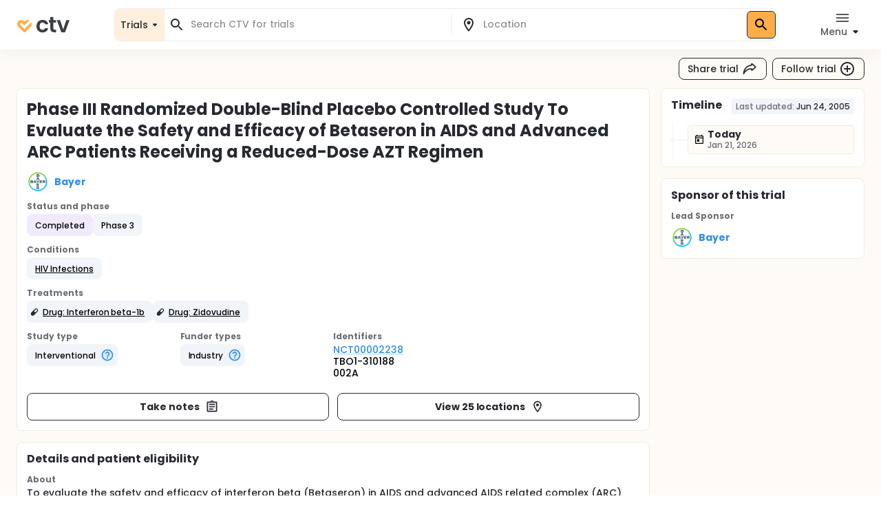

--- FILE ---
content_type: application/javascript
request_url: https://ctv.veeva.com/_next/static/chunks/5765-00b453831c6fb5a3.js
body_size: 25302
content:
!function(){try{var e="undefined"!=typeof window?window:"undefined"!=typeof global?global:"undefined"!=typeof self?self:{},t=(new e.Error).stack;t&&(e._sentryDebugIds=e._sentryDebugIds||{},e._sentryDebugIds[t]="71a5acfb-afef-4c28-89db-2d8c796b0471",e._sentryDebugIdIdentifier="sentry-dbid-71a5acfb-afef-4c28-89db-2d8c796b0471")}catch(e){}}();"use strict";(self.webpackChunk_N_E=self.webpackChunk_N_E||[]).push([[5765],{27774:function(e,t,r){r.d(t,{M:function(){return nh}});var n=r(87462),o=r(63366),a=r(67294),i=r(29567),l=r(61730),s=r(52359);let c=()=>{let e=a.useContext(s.y);if(null===e)throw Error("MUI: Can not find utils in context. It looks like you forgot to wrap your component in LocalizationProvider, or pass dateAdapter prop directly.");return e},u=()=>c().utils,d=()=>c().defaultDates,p=()=>c().localeText,h=()=>{let e=u();return a.useRef(e.date()).current},m=({date:e,disableFuture:t,disablePast:r,maxDate:n,minDate:o,isDateDisabled:a,utils:i})=>{let l=i.startOfDay(i.date());r&&i.isBefore(o,l)&&(o=l),t&&i.isAfter(n,l)&&(n=l);let s=e,c=e;for(i.isBefore(e,o)&&(s=i.date(o),c=null),i.isAfter(e,n)&&(c&&(c=i.date(n)),s=null);s||c;){if(s&&i.isAfter(s,n)&&(s=null),c&&i.isBefore(c,o)&&(c=null),s){if(!a(s))return s;s=i.addDays(s,1)}if(c){if(!a(c))return c;c=i.addDays(c,-1)}}return null},f=(e,t,r)=>{if(null==t)return r;let n=e.date(t);return e.isValid(n)?n:r},v=e=>1===e.length&&"year"===e[0],g=e=>2===e.length&&-1!==e.indexOf("month")&&-1!==e.indexOf("year"),b=(e,t)=>v(e)?{inputFormat:t.formats.year}:g(e)?{disableMaskedInput:!0,inputFormat:t.formats.monthAndYear}:{inputFormat:t.formats.keyboardDate};function x(e,t){var r;let o=u(),a=d(),l=(0,i.Z)({props:e,name:t}),s=null!=(r=l.views)?r:["year","day"];return(0,n.Z)({openTo:"day",disableFuture:!1,disablePast:!1},b(s,o),l,{views:s,minDate:f(o,l.minDate,a.minDate),maxDate:f(o,l.maxDate,a.maxDate)})}let w={emptyValue:null,getTodayValue:e=>e.date(),parseInput:(e,t)=>{let r=e.date(t);return e.isValid(r)?r:null},areValuesEqual:(e,t,r)=>e.isEqual(t,r)};var y=r(96788),C=r(77527),k=r(58510),Z=function(){for(var e,t,r=0,n="";r<arguments.length;)(e=arguments[r++])&&(t=function e(t){var r,n,o="";if("string"==typeof t||"number"==typeof t)o+=t;else if("object"==typeof t){if(Array.isArray(t))for(r=0;r<t.length;r++)t[r]&&(n=e(t[r]))&&(o&&(o+=" "),o+=n);else for(r in t)t[r]&&(o&&(o+=" "),o+=r)}return o}(e))&&(n&&(n+=" "),n+=t);return n},M=r(68573),P=r(52857),D=r(13077),S=r(85893);let R=(0,D.Z)((0,S.jsx)("path",{d:"M7 10l5 5 5-5z"}),"ArrowDropDown"),j=(0,D.Z)((0,S.jsx)("path",{d:"M15.41 16.59L10.83 12l4.58-4.59L14 6l-6 6 6 6 1.41-1.41z"}),"ArrowLeft"),A=(0,D.Z)((0,S.jsx)("path",{d:"M8.59 16.59L13.17 12 8.59 7.41 10 6l6 6-6 6-1.41-1.41z"}),"ArrowRight"),E=(0,D.Z)((0,S.jsx)("path",{d:"M17 12h-5v5h5v-5zM16 1v2H8V1H6v2H5c-1.11 0-1.99.9-1.99 2L3 19c0 1.1.89 2 2 2h14c1.1 0 2-.9 2-2V5c0-1.1-.9-2-2-2h-1V1h-2zm3 18H5V8h14v11z"}),"Calendar"),T=(0,D.Z)((0,S.jsxs)(a.Fragment,{children:[(0,S.jsx)("path",{d:"M11.99 2C6.47 2 2 6.48 2 12s4.47 10 9.99 10C17.52 22 22 17.52 22 12S17.52 2 11.99 2zM12 20c-4.42 0-8-3.58-8-8s3.58-8 8-8 8 3.58 8 8-3.58 8-8 8z"}),(0,S.jsx)("path",{d:"M12.5 7H11v6l5.25 3.15.75-1.23-4.5-2.67z"})]}),"Clock");(0,D.Z)((0,S.jsx)("path",{d:"M9 11H7v2h2v-2zm4 0h-2v2h2v-2zm4 0h-2v2h2v-2zm2-7h-1V2h-2v2H8V2H6v2H5c-1.11 0-1.99.9-1.99 2L3 20c0 1.1.89 2 2 2h14c1.1 0 2-.9 2-2V6c0-1.1-.9-2-2-2zm0 16H5V9h14v11z"}),"DateRange");let N=(0,D.Z)((0,S.jsx)("path",{d:"M3 17.25V21h3.75L17.81 9.94l-3.75-3.75L3 17.25zM20.71 7.04c.39-.39.39-1.02 0-1.41l-2.34-2.34a.9959.9959 0 00-1.41 0l-1.83 1.83 3.75 3.75 1.83-1.83z"}),"Pen");(0,D.Z)((0,S.jsxs)(a.Fragment,{children:[(0,S.jsx)("path",{d:"M11.99 2C6.47 2 2 6.48 2 12s4.47 10 9.99 10C17.52 22 22 17.52 22 12S17.52 2 11.99 2zM12 20c-4.42 0-8-3.58-8-8s3.58-8 8-8 8 3.58 8 8-3.58 8-8 8z"}),(0,S.jsx)("path",{d:"M12.5 7H11v6l5.25 3.15.75-1.23-4.5-2.67z"})]}),"Time");var V=r(8027),B=r(1977);function I(e){return(0,V.ZP)("MuiPickersToolbar",e)}let O=(0,B.Z)("MuiPickersToolbar",["root","content","penIconButton","penIconButtonLandscape"]),L=e=>{let{classes:t,isLandscape:r}=e;return(0,k.Z)({root:["root"],content:["content"],penIconButton:["penIconButton",r&&"penIconButtonLandscape"]},I,t)},F=(0,C.ZP)("div",{name:"MuiPickersToolbar",slot:"Root",overridesResolver:(e,t)=>t.root})(({theme:e,ownerState:t})=>(0,n.Z)({display:"flex",flexDirection:"column",alignItems:"flex-start",justifyContent:"space-between",padding:e.spacing(2,3)},t.isLandscape&&{height:"auto",maxWidth:160,padding:16,justifyContent:"flex-start",flexWrap:"wrap"})),H=(0,C.ZP)(M.ZP,{name:"MuiPickersToolbar",slot:"Content",overridesResolver:(e,t)=>t.content})(({ownerState:e})=>(0,n.Z)({flex:1},!e.isLandscape&&{alignItems:"center"})),z=(0,C.ZP)(P.Z,{name:"MuiPickersToolbar",slot:"PenIconButton",overridesResolver:(e,t)=>[{[`&.${O.penIconButtonLandscape}`]:t.penIconButtonLandscape},t.penIconButton]})({}),$=e=>"clock"===e?(0,S.jsx)(T,{color:"inherit"}):(0,S.jsx)(E,{color:"inherit"}),Y=a.forwardRef(function(e,t){let r=(0,i.Z)({props:e,name:"MuiPickersToolbar"}),{children:n,className:o,getMobileKeyboardInputViewButtonText:a,isLandscape:l,isMobileKeyboardViewOpen:s,landscapeDirection:c="column",toggleMobileKeyboardView:u,toolbarTitle:d,viewType:h="calendar"}=r,m=p(),f=L(r);return(0,S.jsxs)(F,{ref:t,className:Z(f.root,o),ownerState:r,children:[(0,S.jsx)(y.Z,{color:"text.secondary",variant:"overline",children:d}),(0,S.jsxs)(H,{container:!0,justifyContent:"space-between",className:f.content,ownerState:r,direction:l?c:"row",alignItems:l?"flex-start":"flex-end",children:[n,(0,S.jsx)(z,{onClick:u,className:f.penIconButton,ownerState:r,color:"inherit","aria-label":a?a(s,h):m.inputModeToggleButtonAriaLabel(s,h),children:s?$(h):(0,S.jsx)(N,{color:"inherit"})})]})]})});function K(e){return(0,V.ZP)("MuiDatePickerToolbar",e)}(0,B.Z)("MuiDatePickerToolbar",["root","title"]);let W=["parsedValue","isLandscape","isMobileKeyboardViewOpen","onChange","toggleMobileKeyboardView","toolbarFormat","toolbarPlaceholder","toolbarTitle","views"],q=e=>{let{classes:t}=e;return(0,k.Z)({root:["root"],title:["title"]},K,t)},_=(0,C.ZP)(Y,{name:"MuiDatePickerToolbar",slot:"Root",overridesResolver:(e,t)=>t.root})({}),U=(0,C.ZP)(y.Z,{name:"MuiDatePickerToolbar",slot:"Title",overridesResolver:(e,t)=>t.title})(({ownerState:e})=>(0,n.Z)({},e.isLandscape&&{margin:"auto 16px auto auto"})),X=a.forwardRef(function(e,t){let r=(0,i.Z)({props:e,name:"MuiDatePickerToolbar"}),{parsedValue:l,isLandscape:s,isMobileKeyboardViewOpen:c,toggleMobileKeyboardView:d,toolbarFormat:h,toolbarPlaceholder:m="––",toolbarTitle:f,views:b}=r,x=(0,o.Z)(r,W),w=u(),y=p(),C=q(r),k=null!=f?f:y.datePickerDefaultToolbarTitle,Z=a.useMemo(()=>l?h?w.formatByString(l,h):v(b)?w.format(l,"year"):g(b)?w.format(l,"month"):/en/.test(w.getCurrentLocaleCode())?w.format(l,"normalDateWithWeekday"):w.format(l,"normalDate"):m,[l,h,m,w,b]);return(0,S.jsx)(_,(0,n.Z)({ref:t,toolbarTitle:k,isMobileKeyboardViewOpen:c,toggleMobileKeyboardView:d,isLandscape:s,className:C.root},x,{children:(0,S.jsx)(U,{variant:"h4",align:s?"left":"center",ownerState:r,className:C.title,children:Z})}))});var G=r(7491);let Q=a.createContext(null);var J=r(21640),ee=r(93454),et=r(42382),er=r(93470),en=r(30403),eo=r(83772),ea=r(84677),ei=r(96727);let el=["onAccept","onClear","onCancel","onSetToday","actions"],es=e=>{let{onAccept:t,onClear:r,onCancel:i,onSetToday:l,actions:s}=e,c=(0,o.Z)(e,el),u=a.useContext(Q),d=p(),h="function"==typeof s?s(u):s;if(null==h||0===h.length)return null;let m=null==h?void 0:h.map(e=>{switch(e){case"clear":return(0,S.jsx)(ea.Z,{onClick:r,children:d.clearButtonLabel},e);case"cancel":return(0,S.jsx)(ea.Z,{onClick:i,children:d.cancelButtonLabel},e);case"accept":return(0,S.jsx)(ea.Z,{onClick:t,children:d.okButtonLabel},e);case"today":return(0,S.jsx)(ea.Z,{onClick:l,children:d.todayButtonLabel},e);default:return null}});return(0,S.jsx)(ei.Z,(0,n.Z)({},c,{children:m}))};function ec(e){return(0,V.ZP)("MuiPickersPopper",e)}function eu(e,t){return Array.isArray(t)?t.every(t=>-1!==e.indexOf(t)):-1!==e.indexOf(t)}(0,B.Z)("MuiPickersPopper",["root","paper"]);let ed=(e,t)=>r=>{("Enter"===r.key||" "===r.key)&&(e(r),r.preventDefault(),r.stopPropagation()),t&&t(r)},ep=(e=document)=>{let t=e.activeElement;return t?t.shadowRoot?ep(t.shadowRoot):t:null},eh=["onClick","onTouchStart"],em=e=>{let{classes:t}=e;return(0,k.Z)({root:["root"],paper:["paper"]},ec,t)},ef=(0,C.ZP)(et.Z,{name:"MuiPickersPopper",slot:"Root",overridesResolver:(e,t)=>t.root})(({theme:e})=>({zIndex:e.zIndex.modal})),ev=(0,C.ZP)(ee.Z,{name:"MuiPickersPopper",slot:"Paper",overridesResolver:(e,t)=>t.paper})(({ownerState:e})=>(0,n.Z)({transformOrigin:"top center",outline:0},"top"===e.placement&&{transformOrigin:"bottom center"}));function eg(e){var t;let r=(0,i.Z)({props:e,name:"MuiPickersPopper"}),{anchorEl:l,children:s,containerRef:c=null,onBlur:u,onClose:d,onClear:p,onAccept:h,onCancel:m,onSetToday:f,open:v,PopperProps:g,role:b,TransitionComponent:x=J.Z,TrapFocusProps:w,PaperProps:y={},components:C,componentsProps:k}=r;a.useEffect(()=>{function e(e){v&&("Escape"===e.key||"Esc"===e.key)&&d()}return document.addEventListener("keydown",e),()=>{document.removeEventListener("keydown",e)}},[d,v]);let Z=a.useRef(null);a.useEffect(()=>{"tooltip"!==b&&(v?Z.current=ep(document):Z.current&&Z.current instanceof HTMLElement&&setTimeout(()=>{Z.current instanceof HTMLElement&&Z.current.focus()}))},[v,b]);let[M,P,D]=function(e,t){let r=a.useRef(!1),n=a.useRef(!1),o=a.useRef(null),i=a.useRef(!1);a.useEffect(()=>{if(e)return document.addEventListener("mousedown",t,!0),document.addEventListener("touchstart",t,!0),()=>{document.removeEventListener("mousedown",t,!0),document.removeEventListener("touchstart",t,!0),i.current=!1};function t(){i.current=!0}},[e]);let l=(0,en.Z)(e=>{if(!i.current)return;let a=n.current;n.current=!1;let l=(0,eo.Z)(o.current);if(o.current&&(!("clientX"in e)||!(l.documentElement.clientWidth<e.clientX)&&!(l.documentElement.clientHeight<e.clientY))){if(r.current){r.current=!1;return}(e.composedPath?e.composedPath().indexOf(o.current)>-1:!l.documentElement.contains(e.target)||o.current.contains(e.target))||a||t(e)}}),s=()=>{n.current=!0};return a.useEffect(()=>{if(e){let e=(0,eo.Z)(o.current),t=()=>{r.current=!0};return e.addEventListener("touchstart",l),e.addEventListener("touchmove",t),()=>{e.removeEventListener("touchstart",l),e.removeEventListener("touchmove",t)}}},[e,l]),a.useEffect(()=>{if(e){let e=(0,eo.Z)(o.current);return e.addEventListener("click",l),()=>{e.removeEventListener("click",l),n.current=!1}}},[e,l]),[o,s,s]}(v,null!=u?u:d),R=a.useRef(null),j=(0,G.Z)(R,c),A=(0,G.Z)(j,M),E=em(r),{onClick:T,onTouchStart:N}=y,V=(0,o.Z)(y,eh),B=null!=(t=null==C?void 0:C.ActionBar)?t:es,I=(null==C?void 0:C.PaperContent)||a.Fragment;return(0,S.jsx)(ef,(0,n.Z)({transition:!0,role:b,open:v,anchorEl:l,onKeyDown:e=>{"Escape"===e.key&&(e.stopPropagation(),d())},className:E.root},g,{children:({TransitionProps:e,placement:t})=>(0,S.jsx)(er.i,(0,n.Z)({open:v,disableAutoFocus:!0,disableRestoreFocus:!0,disableEnforceFocus:"tooltip"===b,isEnabled:()=>!0},w,{children:(0,S.jsx)(x,(0,n.Z)({},e,{children:(0,S.jsx)(ev,(0,n.Z)({tabIndex:-1,elevation:8,ref:A,onClick:e=>{P(e),T&&T(e)},onTouchStart:e=>{D(e),N&&N(e)},ownerState:(0,n.Z)({},r,{placement:t}),className:E.paper},V,{children:(0,S.jsxs)(I,(0,n.Z)({},null==k?void 0:k.paperContent,{children:[s,(0,S.jsx)(B,(0,n.Z)({onAccept:h,onClear:p,onCancel:m,onSetToday:f,actions:[]},null==k?void 0:k.actionBar))]}))}))}))}))}))}function eb(e){let{children:t,DateInputProps:r,KeyboardDateInputComponent:o,onClear:i,onDismiss:l,onCancel:s,onAccept:c,onSetToday:u,open:d,PopperProps:p,PaperProps:h,TransitionComponent:m,components:f,componentsProps:v}=e,g=a.useRef(null),b=(0,G.Z)(r.inputRef,g);return(0,S.jsxs)(Q.Provider,{value:"desktop",children:[(0,S.jsx)(o,(0,n.Z)({},r,{inputRef:b})),(0,S.jsx)(eg,{role:"dialog",open:d,anchorEl:g.current,TransitionComponent:m,PopperProps:p,PaperProps:h,onClose:l,onCancel:s,onClear:i,onAccept:c,onSetToday:u,components:f,componentsProps:v,children:t})]})}var ex=r(85206);function ew({onChange:e,onViewChange:t,openTo:r,view:n,views:o}){var i,l;let[s,c]=(0,ex.Z)({name:"Picker",state:"view",controlled:n,default:r&&eu(o,r)?r:o[0]}),u=null!=(i=o[o.indexOf(s)-1])?i:null,d=null!=(l=o[o.indexOf(s)+1])?l:null,p=a.useCallback(e=>{c(e),t&&t(e)},[c,t]),h=a.useCallback(()=>{d&&p(d)},[d,p]);return{handleChangeAndOpenNext:a.useCallback((t,r)=>{let n="finish"===r;e(t,n&&d?"partial":r),n&&h()},[d,e,h]),nextView:d,previousView:u,openNext:h,openView:s,setOpenView:p}}var ey=r(42783),eC=r(54895);let ek=110,eZ=0,eM=ek-110,eP=eZ-110,eD=e=>180/Math.PI*e,eS=(e,t,r)=>{let n=t-110,o=r-110,a=eD(Math.atan2(eM,eP)-Math.atan2(n,o));return{value:Math.floor((a=Math.round(a/e)*e%360)/e)||0,distance:Math.sqrt(n**2+o**2)}},eR=(e,t,r=1)=>{let{value:n}=eS(6*r,e,t);return n*r%60},ej=(e,t,r)=>{let{value:n,distance:o}=eS(30,e,t),a=n||12;return r?a%=12:o<74&&(a+=12,a%=24),a};function eA(e){return(0,V.ZP)("MuiClockPointer",e)}(0,B.Z)("MuiClockPointer",["root","thumb"]);let eE=["className","hasSelected","isInner","type","value"],eT=e=>{let{classes:t}=e;return(0,k.Z)({root:["root"],thumb:["thumb"]},eA,t)},eN=(0,C.ZP)("div",{name:"MuiClockPointer",slot:"Root",overridesResolver:(e,t)=>t.root})(({theme:e,ownerState:t})=>(0,n.Z)({width:2,backgroundColor:e.palette.primary.main,position:"absolute",left:"calc(50% - 1px)",bottom:"50%",transformOrigin:"center bottom 0px"},t.shouldAnimate&&{transition:e.transitions.create(["transform","height"])})),eV=(0,C.ZP)("div",{name:"MuiClockPointer",slot:"Thumb",overridesResolver:(e,t)=>t.thumb})(({theme:e,ownerState:t})=>(0,n.Z)({width:4,height:4,backgroundColor:e.palette.primary.contrastText,borderRadius:"50%",position:"absolute",top:-21,left:"calc(50% - 18px)",border:`16px solid ${e.palette.primary.main}`,boxSizing:"content-box"},t.hasSelected&&{backgroundColor:e.palette.primary.main}));function eB(e){let t;let r=(0,i.Z)({props:e,name:"MuiClockPointer"}),{className:l,isInner:s,type:c,value:u}=r,d=(0,o.Z)(r,eE),p=a.useRef(c);a.useEffect(()=>{p.current=c},[c]);let h=(0,n.Z)({},r,{shouldAnimate:p.current!==c}),m=eT(h);return(0,S.jsx)(eN,(0,n.Z)({style:(t=360/("hours"===c?12:60)*u,"hours"===c&&u>12&&(t-=360),{height:Math.round((s?.26:.4)*220),transform:`rotateZ(${t}deg)`}),className:Z(l,m.root),ownerState:h},d,{children:(0,S.jsx)(eV,{ownerState:h,className:m.thumb})}))}function eI(e){return(0,V.ZP)("MuiClock",e)}(0,B.Z)("MuiClock",["root","clock","wrapper","squareMask","pin","amButton","pmButton"]);let eO=e=>{let{classes:t}=e;return(0,k.Z)({root:["root"],clock:["clock"],wrapper:["wrapper"],squareMask:["squareMask"],pin:["pin"],amButton:["amButton"],pmButton:["pmButton"]},eI,t)},eL=(0,C.ZP)("div",{name:"MuiClock",slot:"Root",overridesResolver:(e,t)=>t.root})(({theme:e})=>({display:"flex",justifyContent:"center",alignItems:"center",margin:e.spacing(2)})),eF=(0,C.ZP)("div",{name:"MuiClock",slot:"Clock",overridesResolver:(e,t)=>t.clock})({backgroundColor:"rgba(0,0,0,.07)",borderRadius:"50%",height:220,width:220,flexShrink:0,position:"relative",pointerEvents:"none"}),eH=(0,C.ZP)("div",{name:"MuiClock",slot:"Wrapper",overridesResolver:(e,t)=>t.wrapper})({"&:focus":{outline:"none"}}),ez=(0,C.ZP)("div",{name:"MuiClock",slot:"SquareMask",overridesResolver:(e,t)=>t.squareMask})(({ownerState:e})=>(0,n.Z)({width:"100%",height:"100%",position:"absolute",pointerEvents:"auto",outline:0,touchAction:"none",userSelect:"none"},e.disabled?{}:{"@media (pointer: fine)":{cursor:"pointer",borderRadius:"50%"},"&:active":{cursor:"move"}})),e$=(0,C.ZP)("div",{name:"MuiClock",slot:"Pin",overridesResolver:(e,t)=>t.pin})(({theme:e})=>({width:6,height:6,borderRadius:"50%",backgroundColor:e.palette.primary.main,position:"absolute",top:"50%",left:"50%",transform:"translate(-50%, -50%)"})),eY=(0,C.ZP)(P.Z,{name:"MuiClock",slot:"AmButton",overridesResolver:(e,t)=>t.amButton})(({theme:e,ownerState:t})=>(0,n.Z)({zIndex:1,position:"absolute",bottom:t.ampmInClock?64:8,left:8},"am"===t.meridiemMode&&{backgroundColor:e.palette.primary.main,color:e.palette.primary.contrastText,"&:hover":{backgroundColor:e.palette.primary.light}})),eK=(0,C.ZP)(P.Z,{name:"MuiClock",slot:"PmButton",overridesResolver:(e,t)=>t.pmButton})(({theme:e,ownerState:t})=>(0,n.Z)({zIndex:1,position:"absolute",bottom:t.ampmInClock?64:8,right:8},"pm"===t.meridiemMode&&{backgroundColor:e.palette.primary.main,color:e.palette.primary.contrastText,"&:hover":{backgroundColor:e.palette.primary.light}}));function eW(e){let t=(0,i.Z)({props:e,name:"MuiClock"}),{ampm:r,ampmInClock:n,autoFocus:o,children:l,date:s,getClockLabelText:c,handleMeridiemChange:d,isTimeDisabled:p,meridiemMode:h,minutesStep:m=1,onChange:f,selectedId:v,type:g,value:b,disabled:x,readOnly:w,className:C}=t,k=u(),M=a.useContext(Q),P=a.useRef(!1),D=eO(t),R=p(b,g),j=!r&&"hours"===g&&(b<1||b>12),A=(e,t)=>{x||w||p(e,g)||f(e,t)},E=(e,t)=>{let{offsetX:n,offsetY:o}=e;if(void 0===n){let t=e.target.getBoundingClientRect();n=e.changedTouches[0].clientX-t.left,o=e.changedTouches[0].clientY-t.top}A("seconds"===g||"minutes"===g?eR(n,o,m):ej(n,o,!!r),t)},T=a.useMemo(()=>"hours"===g||b%5==0,[g,b]),N="minutes"===g?m:1,V=a.useRef(null);return(0,eC.Z)(()=>{o&&V.current.focus()},[o]),(0,S.jsxs)(eL,{className:Z(C,D.root),children:[(0,S.jsxs)(eF,{className:D.clock,children:[(0,S.jsx)(ez,{onTouchMove:e=>{P.current=!0,E(e,"shallow")},onTouchEnd:e=>{P.current&&(E(e,"finish"),P.current=!1)},onMouseUp:e=>{P.current&&(P.current=!1),E(e.nativeEvent,"finish")},onMouseMove:e=>{e.buttons>0&&E(e.nativeEvent,"shallow")},ownerState:{disabled:x},className:D.squareMask}),!R&&(0,S.jsxs)(a.Fragment,{children:[(0,S.jsx)(e$,{className:D.pin}),s&&(0,S.jsx)(eB,{type:g,value:b,isInner:j,hasSelected:T})]}),(0,S.jsx)(eH,{"aria-activedescendant":v,"aria-label":c(g,s,k),ref:V,role:"listbox",onKeyDown:e=>{if(!P.current)switch(e.key){case"Home":A(0,"partial"),e.preventDefault();break;case"End":A("minutes"===g?59:23,"partial"),e.preventDefault();break;case"ArrowUp":A(b+N,"partial"),e.preventDefault();break;case"ArrowDown":A(b-N,"partial"),e.preventDefault()}},tabIndex:0,className:D.wrapper,children:l})]}),r&&("desktop"===M||n)&&(0,S.jsxs)(a.Fragment,{children:[(0,S.jsx)(eY,{onClick:w?void 0:()=>d("am"),disabled:x||null===h,ownerState:t,className:D.amButton,children:(0,S.jsx)(y.Z,{variant:"caption",children:"AM"})}),(0,S.jsx)(eK,{disabled:x||null===h,onClick:w?void 0:()=>d("pm"),ownerState:t,className:D.pmButton,children:(0,S.jsx)(y.Z,{variant:"caption",children:"PM"})})]})]})}let eq=e=>()=>{};function e_(e){return(0,V.ZP)("MuiClockNumber",e)}let eU=(0,B.Z)("MuiClockNumber",["root","selected","disabled"]),eX=["className","disabled","index","inner","label","selected"],eG=e=>{let{classes:t,selected:r,disabled:n}=e;return(0,k.Z)({root:["root",r&&"selected",n&&"disabled"]},e_,t)},eQ=(0,C.ZP)("span",{name:"MuiClockNumber",slot:"Root",overridesResolver:(e,t)=>[t.root,{[`&.${eU.disabled}`]:t.disabled},{[`&.${eU.selected}`]:t.selected}]})(({theme:e,ownerState:t})=>(0,n.Z)({height:36,width:36,position:"absolute",left:"calc((100% - 36px) / 2)",display:"inline-flex",justifyContent:"center",alignItems:"center",borderRadius:"50%",color:e.palette.text.primary,fontFamily:e.typography.fontFamily,"&:focused":{backgroundColor:e.palette.background.paper},[`&.${eU.selected}`]:{color:e.palette.primary.contrastText},[`&.${eU.disabled}`]:{pointerEvents:"none",color:e.palette.text.disabled}},t.inner&&(0,n.Z)({},e.typography.body2,{color:e.palette.text.secondary})));function eJ(e){let t=(0,i.Z)({props:e,name:"MuiClockNumber"}),{className:r,disabled:a,index:l,inner:s,label:c,selected:u}=t,d=(0,o.Z)(t,eX),p=eG(t),h=l%12/12*Math.PI*2-Math.PI/2,m=91*(s?.65:1);return(0,S.jsx)(eQ,(0,n.Z)({className:Z(r,p.root),"aria-disabled":!!a||void 0,"aria-selected":!!u||void 0,role:"option",style:{transform:`translate(${Math.round(Math.cos(h)*m)}px, ${Math.round(Math.sin(h)*m)+92}px`},ownerState:t},d,{children:c}))}let e0=({ampm:e,date:t,getClockNumberText:r,isDisabled:n,selectedId:o,utils:a})=>{let i=t?a.getHours(t):null,l=[],s=e?1:0,c=e?12:23,u=t=>null!==i&&(e?12===t?12===i||0===i:i===t||i-12===t:i===t);for(let t=s;t<=c;t+=1){let i=t.toString();0===t&&(i="00");let s=!e&&(0===t||t>12);i=a.formatNumber(i);let c=u(t);l.push((0,S.jsx)(eJ,{id:c?o:void 0,index:t,inner:s,selected:c,disabled:n(t),label:i,"aria-label":r(i)},t))}return l},e1=({utils:e,value:t,isDisabled:r,getClockNumberText:n,selectedId:o})=>{let a=e.formatNumber;return[[5,a("05")],[10,a("10")],[15,a("15")],[20,a("20")],[25,a("25")],[30,a("30")],[35,a("35")],[40,a("40")],[45,a("45")],[50,a("50")],[55,a("55")],[0,a("00")]].map(([e,a],i)=>{let l=e===t;return(0,S.jsx)(eJ,{label:a,id:l?o:void 0,index:i+1,inner:!1,disabled:r(e),selected:l,"aria-label":n(a)},e)})};var e2=r(18745);function e5(e){return(0,V.ZP)("MuiPickersArrowSwitcher",e)}(0,B.Z)("MuiPickersArrowSwitcher",["root","spacer","button"]);let e3=["children","className","components","componentsProps","isLeftDisabled","isLeftHidden","isRightDisabled","isRightHidden","leftArrowButtonText","onLeftClick","onRightClick","rightArrowButtonText"],e8=e=>{let{classes:t}=e;return(0,k.Z)({root:["root"],spacer:["spacer"],button:["button"]},e5,t)},e6=(0,C.ZP)("div",{name:"MuiPickersArrowSwitcher",slot:"Root",overridesResolver:(e,t)=>t.root})({display:"flex"}),e4=(0,C.ZP)("div",{name:"MuiPickersArrowSwitcher",slot:"Spacer",overridesResolver:(e,t)=>t.spacer})(({theme:e})=>({width:e.spacing(3)})),e7=(0,C.ZP)(P.Z,{name:"MuiPickersArrowSwitcher",slot:"Button",overridesResolver:(e,t)=>t.button})(({ownerState:e})=>(0,n.Z)({},e.hidden&&{visibility:"hidden"})),e9=a.forwardRef(function(e,t){let r=(0,i.Z)({props:e,name:"MuiPickersArrowSwitcher"}),{children:a,className:l,components:s,componentsProps:c,isLeftDisabled:u,isLeftHidden:d,isRightDisabled:p,isRightHidden:h,leftArrowButtonText:m,onLeftClick:f,onRightClick:v,rightArrowButtonText:g}=r,b=(0,o.Z)(r,e3),x="rtl"===(0,e2.Z)().direction,w=(null==c?void 0:c.leftArrowButton)||{},C=(null==s?void 0:s.LeftArrowIcon)||j,k=(null==c?void 0:c.rightArrowButton)||{},M=(null==s?void 0:s.RightArrowIcon)||A,P=e8(r);return(0,S.jsxs)(e6,(0,n.Z)({ref:t,className:Z(P.root,l),ownerState:r},b,{children:[(0,S.jsx)(e7,(0,n.Z)({as:null==s?void 0:s.LeftArrowButton,size:"small","aria-label":m,title:m,disabled:u,edge:"end",onClick:f},w,{className:Z(P.button,w.className),ownerState:(0,n.Z)({},r,w,{hidden:d}),children:x?(0,S.jsx)(M,{}):(0,S.jsx)(C,{})})),a?(0,S.jsx)(y.Z,{variant:"subtitle1",component:"span",children:a}):(0,S.jsx)(e4,{className:P.spacer,ownerState:r}),(0,S.jsx)(e7,(0,n.Z)({as:null==s?void 0:s.RightArrowButton,size:"small","aria-label":g,title:g,edge:"start",disabled:p,onClick:v},k,{className:Z(P.button,k.className),ownerState:(0,n.Z)({},r,k,{hidden:h}),children:x?(0,S.jsx)(C,{}):(0,S.jsx)(M,{})}))]}))}),te=(e,t)=>e?t.getHours(e)>=12?"pm":"am":null,tt=(e,t,r)=>r&&(e>=12?"pm":"am")!==t?"am"===t?e-12:e+12:e,tr=(e,t,r,n)=>{let o=tt(n.getHours(e),t,r);return n.setHours(e,o)},tn=(e,t)=>3600*t.getHours(e)+60*t.getMinutes(e)+t.getSeconds(e),to=(e=!1,t)=>(r,n)=>e?t.isAfter(r,n):tn(r,t)>tn(n,t);function ta(e){return(0,V.ZP)("MuiClockPicker",e)}(0,B.Z)("MuiClockPicker",["root","arrowSwitcher"]);let ti=(0,C.ZP)("div")({overflowX:"hidden",width:320,maxHeight:358,display:"flex",flexDirection:"column",margin:"0 auto"}),tl=e=>{let{classes:t}=e;return(0,k.Z)({root:["root"],arrowSwitcher:["arrowSwitcher"]},ta,t)},ts=(0,C.ZP)(ti,{name:"MuiClockPicker",slot:"Root",overridesResolver:(e,t)=>t.root})({display:"flex",flexDirection:"column"}),tc=(0,C.ZP)(e9,{name:"MuiClockPicker",slot:"ArrowSwitcher",overridesResolver:(e,t)=>t.arrowSwitcher})({position:"absolute",right:12,top:15}),tu=eq("Props for translation are deprecated. See https://mui.com/x/react-date-pickers/localization for more information."),td=a.forwardRef(function(e,t){let r=(0,i.Z)({props:e,name:"MuiClockPicker"}),{ampm:o=!1,ampmInClock:l=!1,autoFocus:s,components:c,componentsProps:d,date:m,disableIgnoringDatePartForTimeValidation:f,getClockLabelText:v,getHoursClockNumberText:g,getMinutesClockNumberText:b,getSecondsClockNumberText:x,leftArrowButtonText:w,maxTime:y,minTime:C,minutesStep:k=1,rightArrowButtonText:M,shouldDisableTime:P,showViewSwitcher:D,onChange:R,view:j,views:A=["hours","minutes"],openTo:E,onViewChange:T,className:N,disabled:V,readOnly:B}=r;tu({leftArrowButtonText:w,rightArrowButtonText:M,getClockLabelText:v,getHoursClockNumberText:g,getMinutesClockNumberText:b,getSecondsClockNumberText:x});let I=p(),O=null!=w?w:I.openPreviousView,L=null!=M?M:I.openNextView,F=null!=v?v:I.clockLabelText,H=null!=g?g:I.hoursClockNumberText,z=null!=b?b:I.minutesClockNumberText,$=null!=x?x:I.secondsClockNumberText,{openView:Y,setOpenView:K,nextView:W,previousView:q,handleChangeAndOpenNext:_}=ew({view:j,views:A,openTo:E,onViewChange:T,onChange:R}),U=h(),X=u(),G=a.useMemo(()=>m||X.setSeconds(X.setMinutes(X.setHours(U,0),0),0),[m,U,X]),{meridiemMode:Q,handleMeridiemChange:J}=function(e,t,r){let n=u();return{meridiemMode:te(e,n),handleMeridiemChange:a.useCallback(o=>{r(null==e?null:tr(e,o,!!t,n),"partial")},[t,e,r,n])}}(G,o,_),ee=a.useCallback((e,t)=>{let r=to(f,X),n=({start:e,end:t})=>!(C&&r(C,t)||y&&r(e,y)),a=(e,r=1)=>e%r==0&&(!P||!P(e,t));switch(t){case"hours":{let t=tt(e,Q,o),r=X.setHours(G,t);return!n({start:X.setSeconds(X.setMinutes(r,0),0),end:X.setSeconds(X.setMinutes(r,59),59)})||!a(t)}case"minutes":{let t=X.setMinutes(G,e);return!n({start:X.setSeconds(t,0),end:X.setSeconds(t,59)})||!a(e,k)}case"seconds":{let t=X.setSeconds(G,e);return!n({start:t,end:t})||!a(e)}default:throw Error("not supported")}},[o,G,f,y,Q,C,k,P,X]),et=(0,ey.Z)(),er=a.useMemo(()=>{switch(Y){case"hours":{let e=(e,t)=>{let r=tt(e,Q,o);_(X.setHours(G,r),t)};return{onChange:e,value:X.getHours(G),children:e0({date:m,utils:X,ampm:o,onChange:e,getClockNumberText:H,isDisabled:e=>V||ee(e,"hours"),selectedId:et})}}case"minutes":{let e=X.getMinutes(G),t=(e,t)=>{_(X.setMinutes(G,e),t)};return{value:e,onChange:t,children:e1({utils:X,value:e,onChange:t,getClockNumberText:z,isDisabled:e=>V||ee(e,"minutes"),selectedId:et})}}case"seconds":{let e=X.getSeconds(G),t=(e,t)=>{_(X.setSeconds(G,e),t)};return{value:e,onChange:t,children:e1({utils:X,value:e,onChange:t,getClockNumberText:$,isDisabled:e=>V||ee(e,"seconds"),selectedId:et})}}default:throw Error("You must provide the type for ClockView")}},[Y,X,m,o,H,z,$,Q,_,G,ee,et,V]),en=tl(r);return(0,S.jsxs)(ts,{ref:t,className:Z(en.root,N),ownerState:r,children:[D&&(0,S.jsx)(tc,{className:en.arrowSwitcher,leftArrowButtonText:O,rightArrowButtonText:L,components:c,componentsProps:d,onLeftClick:()=>K(q),onRightClick:()=>K(W),isLeftDisabled:!q,isRightDisabled:!W,ownerState:r}),(0,S.jsx)(eW,(0,n.Z)({autoFocus:s,date:m,ampmInClock:l,type:Y,ampm:o,getClockLabelText:F,minutesStep:k,isTimeDisabled:ee,meridiemMode:Q,handleMeridiemChange:J,selectedId:et,disabled:V,readOnly:B},er))]})});var tp=r(96682),th=r(78758),tm=r(92358);function tf(e,t){return e=function e(t){let r;if(t.type)return t;if("#"===t.charAt(0))return e(function(e){e=e.slice(1);let t=RegExp(`.{1,${e.length>=6?2:1}}`,"g"),r=e.match(t);return r&&1===r[0].length&&(r=r.map(e=>e+e)),r?`rgb${4===r.length?"a":""}(${r.map((e,t)=>t<3?parseInt(e,16):Math.round(parseInt(e,16)/255*1e3)/1e3).join(", ")})`:""}(t));let n=t.indexOf("("),o=t.substring(0,n);if(-1===["rgb","rgba","hsl","hsla","color"].indexOf(o))throw Error((0,th.Z)(9,t));let a=t.substring(n+1,t.length-1);if("color"===o){if(r=(a=a.split(" ")).shift(),4===a.length&&"/"===a[3].charAt(0)&&(a[3]=a[3].slice(1)),-1===["srgb","display-p3","a98-rgb","prophoto-rgb","rec-2020"].indexOf(r))throw Error((0,th.Z)(10,r))}else a=a.split(",");return{type:o,values:a=a.map(e=>parseFloat(e)),colorSpace:r}}(e),t=function(e,t=0,r=1){return(0,tm.Z)(e,t,r)}(t),("rgb"===e.type||"hsl"===e.type)&&(e.type+="a"),"color"===e.type?e.values[3]=`/${t}`:e.values[3]=t,function(e){let{type:t,colorSpace:r}=e,{values:n}=e;return -1!==t.indexOf("rgb")?n=n.map((e,t)=>t<3?parseInt(e,10):e):-1!==t.indexOf("hsl")&&(n[1]=`${n[1]}%`,n[2]=`${n[2]}%`),n=-1!==t.indexOf("color")?`${r} ${n.join(" ")}`:`${n.join(", ")}`,`${t}(${n})`}(e)}var tv=r(27229);function tg(e){return(0,V.ZP)("PrivatePickersMonth",e)}let tb=(0,B.Z)("PrivatePickersMonth",["root","selected"]),tx=["disabled","onSelect","selected","value","tabIndex","hasFocus","onFocus","onBlur"],tw=e=>{let{classes:t,selected:r}=e;return(0,k.Z)({root:["root",r&&"selected"]},tg,t)},ty=(0,C.ZP)(y.Z,{name:"PrivatePickersMonth",slot:"Root",overridesResolver:(e,t)=>[t.root,{[`&.${tb.selected}`]:t.selected}]})(({theme:e})=>(0,n.Z)({flex:"1 0 33.33%",display:"flex",alignItems:"center",justifyContent:"center",color:"unset",backgroundColor:"transparent",border:0,outline:0},e.typography.subtitle1,{margin:"8px 0",height:36,borderRadius:18,cursor:"pointer","&:focus, &:hover":{backgroundColor:tf(e.palette.action.active,e.palette.action.hoverOpacity)},"&:disabled":{pointerEvents:"none",color:e.palette.text.secondary},[`&.${tb.selected}`]:{color:e.palette.primary.contrastText,backgroundColor:e.palette.primary.main,"&:focus, &:hover":{backgroundColor:e.palette.primary.dark}}})),tC=()=>{},tk=e=>{let{disabled:t,onSelect:r,selected:i,value:l,tabIndex:s,hasFocus:c,onFocus:u=tC,onBlur:d=tC}=e,p=(0,o.Z)(e,tx),h=tw(e),m=()=>{r(l)},f=a.useRef(null);return(0,tv.Z)(()=>{if(c){var e;null==(e=f.current)||e.focus()}},[c]),(0,S.jsx)(ty,(0,n.Z)({ref:f,component:"button",type:"button",className:h.root,tabIndex:s,onClick:m,onKeyDown:ed(m),color:i?"primary":void 0,variant:i?"h5":"subtitle1",disabled:t,onFocus:e=>u(e,l),onBlur:e=>d(e,l)},p))};function tZ(e){return(0,V.ZP)("MuiMonthPicker",e)}(0,B.Z)("MuiMonthPicker",["root"]);let tM=["className","date","disabled","disableFuture","disablePast","maxDate","minDate","onChange","shouldDisableMonth","readOnly","disableHighlightToday","autoFocus","onMonthFocus","hasFocus","onFocusedViewChange"],tP=e=>{let{classes:t}=e;return(0,k.Z)({root:["root"]},tZ,t)},tD=(0,C.ZP)("div",{name:"MuiMonthPicker",slot:"Root",overridesResolver:(e,t)=>t.root})({width:310,display:"flex",flexWrap:"wrap",alignContent:"stretch",margin:"0 4px"}),tS=a.forwardRef(function(e,t){let r=u(),l=h(),s=function(e,t){let r=u(),o=d(),a=(0,i.Z)({props:e,name:t});return(0,n.Z)({disableFuture:!1,disablePast:!1},a,{minDate:f(r,a.minDate,o.minDate),maxDate:f(r,a.maxDate,o.maxDate)})}(e,"MuiMonthPicker"),{className:c,date:p,disabled:m,disableFuture:v,disablePast:g,maxDate:b,minDate:x,onChange:w,shouldDisableMonth:y,readOnly:C,disableHighlightToday:k,autoFocus:M=!1,onMonthFocus:P,hasFocus:D,onFocusedViewChange:R}=s,j=(0,o.Z)(s,tM),A=tP(s),E=(0,tp.Z)(),T=a.useMemo(()=>null!=p?p:r.startOfMonth(l),[l,r,p]),N=a.useMemo(()=>null!=p?r.getMonth(p):k?null:r.getMonth(l),[l,p,r,k]),[V,B]=a.useState(()=>N||r.getMonth(l)),I=a.useCallback(e=>{let t=r.startOfMonth(g&&r.isAfter(l,x)?l:x),n=r.startOfMonth(v&&r.isBefore(l,b)?l:b);return!!(r.isBefore(e,t)||r.isAfter(e,n))||!!y&&y(e)},[v,g,b,x,l,y,r]),O=e=>{C||w(r.setMonth(T,e),"finish")},[L,F]=(0,ex.Z)({name:"MonthPicker",state:"hasFocus",controlled:D,default:M}),H=a.useCallback(e=>{F(e),R&&R(e)},[F,R]),z=a.useCallback(e=>{!I(r.setMonth(T,e))&&(B(e),H(!0),P&&P(e))},[I,r,T,H,P]);a.useEffect(()=>{B(e=>null!==N&&e!==N?N:e)},[N]);let $=(0,en.Z)(e=>{switch(e.key){case"ArrowUp":z((12+V-3)%12),e.preventDefault();break;case"ArrowDown":z((12+V+3)%12),e.preventDefault();break;case"ArrowLeft":z((12+V+("ltr"===E.direction?-1:1))%12),e.preventDefault();break;case"ArrowRight":z((12+V+("ltr"===E.direction?1:-1))%12),e.preventDefault()}}),Y=a.useCallback((e,t)=>{z(t)},[z]),K=a.useCallback(()=>{H(!1)},[H]),W=r.getMonth(l);return(0,S.jsx)(tD,(0,n.Z)({ref:t,className:Z(A.root,c),ownerState:s,onKeyDown:$},j,{children:r.getMonthArray(T).map(e=>{let t=r.getMonth(e),n=r.format(e,"monthShort"),o=m||I(e);return(0,S.jsx)(tk,{value:t,selected:t===N,tabIndex:t!==V||o?-1:0,hasFocus:L&&t===V,onSelect:O,onFocus:Y,onBlur:K,disabled:o,"aria-current":W===t?"date":void 0,children:n},n)})}))}),tR=({props:e,value:t,adapter:r})=>{let n=r.utils.date(),o=r.utils.date(t),a=f(r.utils,e.minDate,r.defaultDates.minDate),i=f(r.utils,e.maxDate,r.defaultDates.maxDate);if(null===o)return null;switch(!0){case!r.utils.isValid(t):return"invalidDate";case!!(e.shouldDisableDate&&e.shouldDisableDate(o)):return"shouldDisableDate";case!!(e.disableFuture&&r.utils.isAfterDay(o,n)):return"disableFuture";case!!(e.disablePast&&r.utils.isBeforeDay(o,n)):return"disablePast";case!!(a&&r.utils.isBeforeDay(o,a)):return"minDate";case!!(i&&r.utils.isAfterDay(o,i)):return"maxDate";default:return null}},tj=({shouldDisableDate:e,minDate:t,maxDate:r,disableFuture:n,disablePast:o})=>{let i=c();return a.useCallback(a=>null!==tR({adapter:i,value:a,props:{shouldDisableDate:e,minDate:t,maxDate:r,disableFuture:n,disablePast:o}}),[i,e,t,r,n,o])},tA=(e,t)=>e===t,tE=e=>(function(e,t,r){let{value:n,onError:o}=e,i=c(),l=a.useRef(null),s=t({adapter:i,value:n,props:e});return a.useEffect(()=>{o&&!r(s,l.current)&&o(s,n),l.current=s},[r,o,l,s,n]),s})(e,tR,tA),tT=(e,t,r)=>(o,a)=>{switch(a.type){case"changeMonth":return(0,n.Z)({},o,{slideDirection:a.direction,currentMonth:a.newMonth,isMonthSwitchingAnimating:!e});case"finishMonthSwitchingAnimation":return(0,n.Z)({},o,{isMonthSwitchingAnimating:!1});case"changeFocusedDay":{if(null!=o.focusedDay&&null!=a.focusedDay&&r.isSameDay(a.focusedDay,o.focusedDay))return o;let i=null!=a.focusedDay&&!t&&!r.isSameMonth(o.currentMonth,a.focusedDay);return(0,n.Z)({},o,{focusedDay:a.focusedDay,isMonthSwitchingAnimating:i&&!e&&!a.withoutMonthSwitchingAnimation,currentMonth:i?r.startOfMonth(a.focusedDay):o.currentMonth,slideDirection:null!=a.focusedDay&&r.isAfterDay(a.focusedDay,o.currentMonth)?"left":"right"})}default:throw Error("missing support")}},tN=({date:e,defaultCalendarMonth:t,disableFuture:r,disablePast:o,disableSwitchToMonthOnDayFocus:i=!1,maxDate:l,minDate:s,onMonthChange:c,reduceAnimations:d,shouldDisableDate:p})=>{var m;let f=h(),v=u(),g=a.useRef(tT(!!d,i,v)).current,[b,x]=a.useReducer(g,{isMonthSwitchingAnimating:!1,focusedDay:e||f,currentMonth:v.startOfMonth(null!=(m=null!=e?e:t)?m:f),slideDirection:"left"}),w=a.useCallback(e=>{x((0,n.Z)({type:"changeMonth"},e)),c&&c(e.newMonth)},[c]),y=a.useCallback(e=>{let t=null!=e?e:f;v.isSameMonth(t,b.currentMonth)||w({newMonth:v.startOfMonth(t),direction:v.isAfterDay(t,b.currentMonth)?"left":"right"})},[b.currentMonth,w,f,v]),C=tj({shouldDisableDate:p,minDate:s,maxDate:l,disableFuture:r,disablePast:o}),k=a.useCallback(()=>{x({type:"finishMonthSwitchingAnimation"})},[]);return{calendarState:b,changeMonth:y,changeFocusedDay:a.useCallback((e,t)=>{C(e)||x({type:"changeFocusedDay",focusedDay:e,withoutMonthSwitchingAnimation:t})},[C]),isDateDisabled:C,onMonthSwitchingAnimationEnd:k,handleChangeMonth:w}};var tV=r(80539),tB=r(73350);let tI=e=>(0,V.ZP)("MuiPickersFadeTransitionGroup",e);(0,B.Z)("MuiPickersFadeTransitionGroup",["root"]);let tO=e=>{let{classes:t}=e;return(0,k.Z)({root:["root"]},tI,t)},tL=(0,C.ZP)(tB.Z,{name:"MuiPickersFadeTransitionGroup",slot:"Root",overridesResolver:(e,t)=>t.root})({display:"block",position:"relative"});function tF(e){let t=(0,i.Z)({props:e,name:"MuiPickersFadeTransitionGroup"}),{children:r,className:n,reduceAnimations:o,transKey:a}=t,l=tO(t);return o?r:(0,S.jsx)(tL,{className:Z(l.root,n),children:(0,S.jsx)(tV.Z,{appear:!1,mountOnEnter:!0,unmountOnExit:!0,timeout:{appear:500,enter:250,exit:0},children:r},a)})}var tH=r(8480);function tz(e){return(0,V.ZP)("MuiPickersDay",e)}let t$=(0,B.Z)("MuiPickersDay",["root","dayWithMargin","dayOutsideMonth","hiddenDaySpacingFiller","today","selected","disabled"]),tY=["autoFocus","className","day","disabled","disableHighlightToday","disableMargin","hidden","isAnimating","onClick","onDaySelect","onFocus","onBlur","onKeyDown","onMouseDown","outsideCurrentMonth","selected","showDaysOutsideCurrentMonth","children","today"],tK=e=>{let{selected:t,disableMargin:r,disableHighlightToday:n,today:o,disabled:a,outsideCurrentMonth:i,showDaysOutsideCurrentMonth:l,classes:s}=e;return(0,k.Z)({root:["root",t&&"selected",a&&"disabled",!r&&"dayWithMargin",!n&&o&&"today",i&&l&&"dayOutsideMonth",i&&!l&&"hiddenDaySpacingFiller"],hiddenDaySpacingFiller:["hiddenDaySpacingFiller"]},tz,s)},tW=({theme:e,ownerState:t})=>(0,n.Z)({},e.typography.caption,{width:36,height:36,borderRadius:"50%",padding:0,backgroundColor:e.palette.background.paper,color:e.palette.text.primary,"&:hover":{backgroundColor:tf(e.palette.action.active,e.palette.action.hoverOpacity)},"&:focus":{backgroundColor:tf(e.palette.action.active,e.palette.action.hoverOpacity),[`&.${t$.selected}`]:{willChange:"background-color",backgroundColor:e.palette.primary.dark}},[`&.${t$.selected}`]:{color:e.palette.primary.contrastText,backgroundColor:e.palette.primary.main,fontWeight:e.typography.fontWeightMedium,transition:e.transitions.create("background-color",{duration:e.transitions.duration.short}),"&:hover":{willChange:"background-color",backgroundColor:e.palette.primary.dark}},[`&.${t$.disabled}`]:{color:e.palette.text.disabled}},!t.disableMargin&&{margin:"0 2px"},t.outsideCurrentMonth&&t.showDaysOutsideCurrentMonth&&{color:e.palette.text.secondary},!t.disableHighlightToday&&t.today&&{[`&:not(.${t$.selected})`]:{border:`1px solid ${e.palette.text.secondary}`}}),tq=(e,t)=>{let{ownerState:r}=e;return[t.root,!r.disableMargin&&t.dayWithMargin,!r.disableHighlightToday&&r.today&&t.today,!r.outsideCurrentMonth&&r.showDaysOutsideCurrentMonth&&t.dayOutsideMonth,r.outsideCurrentMonth&&!r.showDaysOutsideCurrentMonth&&t.hiddenDaySpacingFiller]},t_=(0,C.ZP)(tH.Z,{name:"MuiPickersDay",slot:"Root",overridesResolver:tq})(tW),tU=(0,C.ZP)("div",{name:"MuiPickersDay",slot:"Root",overridesResolver:tq})(({theme:e,ownerState:t})=>(0,n.Z)({},tW({theme:e,ownerState:t}),{opacity:0,pointerEvents:"none"})),tX=()=>{},tG=a.forwardRef(function(e,t){let r=(0,i.Z)({props:e,name:"MuiPickersDay"}),{autoFocus:l=!1,className:s,day:c,disabled:d=!1,disableHighlightToday:p=!1,disableMargin:h=!1,isAnimating:m,onClick:f,onDaySelect:v,onFocus:g=tX,onBlur:b=tX,onKeyDown:x=tX,onMouseDown:w,outsideCurrentMonth:y,selected:C=!1,showDaysOutsideCurrentMonth:k=!1,children:M,today:P=!1}=r,D=(0,o.Z)(r,tY),R=(0,n.Z)({},r,{autoFocus:l,disabled:d,disableHighlightToday:p,disableMargin:h,selected:C,showDaysOutsideCurrentMonth:k,today:P}),j=tK(R),A=u(),E=a.useRef(null),T=(0,G.Z)(E,t);return((0,eC.Z)(()=>{!l||d||m||y||E.current.focus()},[l,d,m,y]),y&&!k)?(0,S.jsx)(tU,{className:Z(j.root,j.hiddenDaySpacingFiller,s),ownerState:R,role:D.role}):(0,S.jsx)(t_,(0,n.Z)({className:Z(j.root,s),ownerState:R,ref:T,centerRipple:!0,disabled:d,tabIndex:C?0:-1,onKeyDown:e=>x(e,c),onFocus:e=>g(e,c),onBlur:e=>b(e,c),onClick:e=>{d||v(c,"finish"),y&&e.currentTarget.focus(),f&&f(e)},onMouseDown:e=>{w&&w(e),y&&e.preventDefault()}},D,{children:M||A.format(c,"dayOfMonth")}))}),tQ=a.memo(tG,(e,t)=>e.autoFocus===t.autoFocus&&e.isAnimating===t.isAnimating&&e.today===t.today&&e.disabled===t.disabled&&e.selected===t.selected&&e.disableMargin===t.disableMargin&&e.showDaysOutsideCurrentMonth===t.showDaysOutsideCurrentMonth&&e.disableHighlightToday===t.disableHighlightToday&&e.className===t.className&&e.sx===t.sx&&e.outsideCurrentMonth===t.outsideCurrentMonth&&e.onFocus===t.onFocus&&e.onBlur===t.onBlur&&e.onDaySelect===t.onDaySelect);var tJ=r(94578);function t0(e,t){return e.replace(RegExp("(^|\\s)"+t+"(?:\\s|$)","g"),"$1").replace(/\s+/g," ").replace(/^\s*|\s*$/g,"")}var t1=r(98885),t2=r(59391),t5=function(e,t){return e&&t&&t.split(" ").forEach(function(t){e.classList?e.classList.remove(t):"string"==typeof e.className?e.className=t0(e.className,t):e.setAttribute("class",t0(e.className&&e.className.baseVal||"",t))})},t3=function(e){function t(){for(var t,r=arguments.length,n=Array(r),o=0;o<r;o++)n[o]=arguments[o];return(t=e.call.apply(e,[this].concat(n))||this).appliedClasses={appear:{},enter:{},exit:{}},t.onEnter=function(e,r){var n=t.resolveArguments(e,r),o=n[0],a=n[1];t.removeClasses(o,"exit"),t.addClass(o,a?"appear":"enter","base"),t.props.onEnter&&t.props.onEnter(e,r)},t.onEntering=function(e,r){var n=t.resolveArguments(e,r),o=n[0],a=n[1];t.addClass(o,a?"appear":"enter","active"),t.props.onEntering&&t.props.onEntering(e,r)},t.onEntered=function(e,r){var n=t.resolveArguments(e,r),o=n[0],a=n[1]?"appear":"enter";t.removeClasses(o,a),t.addClass(o,a,"done"),t.props.onEntered&&t.props.onEntered(e,r)},t.onExit=function(e){var r=t.resolveArguments(e)[0];t.removeClasses(r,"appear"),t.removeClasses(r,"enter"),t.addClass(r,"exit","base"),t.props.onExit&&t.props.onExit(e)},t.onExiting=function(e){var r=t.resolveArguments(e)[0];t.addClass(r,"exit","active"),t.props.onExiting&&t.props.onExiting(e)},t.onExited=function(e){var r=t.resolveArguments(e)[0];t.removeClasses(r,"exit"),t.addClass(r,"exit","done"),t.props.onExited&&t.props.onExited(e)},t.resolveArguments=function(e,r){return t.props.nodeRef?[t.props.nodeRef.current,e]:[e,r]},t.getClassNames=function(e){var r=t.props.classNames,n="string"==typeof r,o=n?(n&&r?r+"-":"")+e:r[e],a=n?o+"-active":r[e+"Active"],i=n?o+"-done":r[e+"Done"];return{baseClassName:o,activeClassName:a,doneClassName:i}},t}(0,tJ.Z)(t,e);var r=t.prototype;return r.addClass=function(e,t,r){var n,o=this.getClassNames(t)[r+"ClassName"],a=this.getClassNames("enter").doneClassName;"appear"===t&&"done"===r&&a&&(o+=" "+a),"active"===r&&e&&(0,t2.Q)(e),o&&(this.appliedClasses[t][r]=o,n=o,e&&n&&n.split(" ").forEach(function(t){var r,n;return r=e,n=t,void(r.classList?r.classList.add(n):(r.classList?n&&r.classList.contains(n):-1!==(" "+(r.className.baseVal||r.className)+" ").indexOf(" "+n+" "))||("string"==typeof r.className?r.className=r.className+" "+n:r.setAttribute("class",(r.className&&r.className.baseVal||"")+" "+n)))}))},r.removeClasses=function(e,t){var r=this.appliedClasses[t],n=r.base,o=r.active,a=r.done;this.appliedClasses[t]={},n&&t5(e,n),o&&t5(e,o),a&&t5(e,a)},r.render=function(){var e=this.props,t=(e.classNames,(0,o.Z)(e,["classNames"]));return a.createElement(t1.ZP,(0,n.Z)({},t,{onEnter:this.onEnter,onEntered:this.onEntered,onEntering:this.onEntering,onExit:this.onExit,onExiting:this.onExiting,onExited:this.onExited}))},t}(a.Component);t3.defaultProps={classNames:""},t3.propTypes={};let t8=e=>(0,V.ZP)("PrivatePickersSlideTransition",e),t6=(0,B.Z)("PrivatePickersSlideTransition",["root","slideEnter-left","slideEnter-right","slideEnterActive","slideExit","slideExitActiveLeft-left","slideExitActiveLeft-right"]),t4=["children","className","reduceAnimations","slideDirection","transKey"],t7=e=>{let{classes:t}=e;return(0,k.Z)({root:["root"]},t8,t)},t9=(0,C.ZP)(tB.Z,{name:"PrivatePickersSlideTransition",slot:"Root",overridesResolver:(e,t)=>[t.root,{[`.${t6["slideEnter-left"]}`]:t["slideEnter-left"]},{[`.${t6["slideEnter-right"]}`]:t["slideEnter-right"]},{[`.${t6.slideEnterActive}`]:t.slideEnterActive},{[`.${t6.slideExit}`]:t.slideExit},{[`.${t6["slideExitActiveLeft-left"]}`]:t["slideExitActiveLeft-left"]},{[`.${t6["slideExitActiveLeft-right"]}`]:t["slideExitActiveLeft-right"]}]})(({theme:e})=>{let t=e.transitions.create("transform",{duration:350,easing:"cubic-bezier(0.35, 0.8, 0.4, 1)"});return{display:"block",position:"relative",overflowX:"hidden","& > *":{position:"absolute",top:0,right:0,left:0},[`& .${t6["slideEnter-left"]}`]:{willChange:"transform",transform:"translate(100%)",zIndex:1},[`& .${t6["slideEnter-right"]}`]:{willChange:"transform",transform:"translate(-100%)",zIndex:1},[`& .${t6.slideEnterActive}`]:{transform:"translate(0%)",transition:t},[`& .${t6.slideExit}`]:{transform:"translate(0%)"},[`& .${t6["slideExitActiveLeft-left"]}`]:{willChange:"transform",transform:"translate(-100%)",transition:t,zIndex:0},[`& .${t6["slideExitActiveLeft-right"]}`]:{willChange:"transform",transform:"translate(100%)",transition:t,zIndex:0}}}),re=e=>(0,V.ZP)("MuiDayPicker",e);(0,B.Z)("MuiDayPicker",["header","weekDayLabel","loadingContainer","slideTransition","monthContainer","weekContainer"]);let rt=e=>{let{classes:t}=e;return(0,k.Z)({header:["header"],weekDayLabel:["weekDayLabel"],loadingContainer:["loadingContainer"],slideTransition:["slideTransition"],monthContainer:["monthContainer"],weekContainer:["weekContainer"]},re,t)},rr=e=>e.charAt(0).toUpperCase(),rn=(0,C.ZP)("div",{name:"MuiDayPicker",slot:"Header",overridesResolver:(e,t)=>t.header})({display:"flex",justifyContent:"center",alignItems:"center"}),ro=(0,C.ZP)(y.Z,{name:"MuiDayPicker",slot:"WeekDayLabel",overridesResolver:(e,t)=>t.weekDayLabel})(({theme:e})=>({width:36,height:40,margin:"0 2px",textAlign:"center",display:"flex",justifyContent:"center",alignItems:"center",color:e.palette.text.secondary})),ra=(0,C.ZP)("div",{name:"MuiDayPicker",slot:"LoadingContainer",overridesResolver:(e,t)=>t.loadingContainer})({display:"flex",justifyContent:"center",alignItems:"center",minHeight:240}),ri=(0,C.ZP)(e=>{let{children:t,className:r,reduceAnimations:i,slideDirection:l,transKey:s}=e,c=(0,o.Z)(e,t4),u=t7(e);if(i)return(0,S.jsx)("div",{className:Z(u.root,r),children:t});let d={exit:t6.slideExit,enterActive:t6.slideEnterActive,enter:t6[`slideEnter-${l}`],exitActive:t6[`slideExitActiveLeft-${l}`]};return(0,S.jsx)(t9,{className:Z(u.root,r),childFactory:e=>a.cloneElement(e,{classNames:d}),role:"presentation",children:(0,S.jsx)(t3,(0,n.Z)({mountOnEnter:!0,unmountOnExit:!0,timeout:350,classNames:d},c,{children:t}),s)})},{name:"MuiDayPicker",slot:"SlideTransition",overridesResolver:(e,t)=>t.slideTransition})({minHeight:240}),rl=(0,C.ZP)("div",{name:"MuiDayPicker",slot:"MonthContainer",overridesResolver:(e,t)=>t.monthContainer})({overflow:"hidden"}),rs=(0,C.ZP)("div",{name:"MuiDayPicker",slot:"WeekContainer",overridesResolver:(e,t)=>t.weekContainer})({margin:"2px 0",display:"flex",justifyContent:"center"});function rc(e){let t=h(),r=u(),o=(0,i.Z)({props:e,name:"MuiDayPicker"}),l=rt(o),{onFocusedDayChange:s,className:c,currentMonth:d,selectedDays:p,disabled:f,disableHighlightToday:v,focusedDay:g,isMonthSwitchingAnimating:b,loading:x,onSelectedDaysChange:w,onMonthSwitchingAnimationEnd:y,readOnly:C,reduceAnimations:k,renderDay:M,renderLoading:P=()=>(0,S.jsx)("span",{children:"..."}),showDaysOutsideCurrentMonth:D,slideDirection:R,TransitionProps:j,disablePast:A,disableFuture:E,minDate:T,maxDate:N,shouldDisableDate:V,dayOfWeekFormatter:B=rr,hasFocus:I,onFocusedViewChange:O,gridLabelId:L}=o,F=tj({shouldDisableDate:V,minDate:T,maxDate:N,disablePast:A,disableFuture:E}),[H,z]=a.useState(()=>g||t),$=a.useCallback(e=>{O&&O(e)},[O]),Y=a.useCallback((e,t="finish")=>{C||w(e,t)},[w,C]),K=a.useCallback(e=>{F(e)||(s(e),z(e),$(!0))},[F,s,$]),W=(0,e2.Z)();function q(e,t){switch(e.key){case"ArrowUp":K(r.addDays(t,-7)),e.preventDefault();break;case"ArrowDown":K(r.addDays(t,7)),e.preventDefault();break;case"ArrowLeft":{let n=r.addDays(t,"ltr"===W.direction?-1:1),o="ltr"===W.direction?r.getPreviousMonth(t):r.getNextMonth(t);K(m({utils:r,date:n,minDate:"ltr"===W.direction?r.startOfMonth(o):n,maxDate:"ltr"===W.direction?n:r.endOfMonth(o),isDateDisabled:F})||n),e.preventDefault();break}case"ArrowRight":{let n=r.addDays(t,"ltr"===W.direction?1:-1),o="ltr"===W.direction?r.getNextMonth(t):r.getPreviousMonth(t);K(m({utils:r,date:n,minDate:"ltr"===W.direction?n:r.startOfMonth(o),maxDate:"ltr"===W.direction?r.endOfMonth(o):n,isDateDisabled:F})||n),e.preventDefault();break}case"Home":K(r.startOfWeek(t)),e.preventDefault();break;case"End":K(r.endOfWeek(t)),e.preventDefault();break;case"PageUp":K(r.getNextMonth(t)),e.preventDefault();break;case"PageDown":K(r.getPreviousMonth(t)),e.preventDefault()}}function _(e,t){K(t)}function U(e,t){I&&r.isSameDay(H,t)&&$(!1)}let X=r.getMonth(d),G=p.filter(e=>!!e).map(e=>r.startOfDay(e)),Q=a.useMemo(()=>a.createRef(),[X]),J=r.startOfWeek(t),ee=a.useMemo(()=>{let e=r.startOfMonth(d),t=r.endOfMonth(d);return F(H)||r.isAfterDay(H,t)||r.isBeforeDay(H,e)?m({utils:r,date:H,minDate:e,maxDate:t,disablePast:A,disableFuture:E,isDateDisabled:F}):H},[d,E,A,H,F,r]);return(0,S.jsxs)("div",{role:"grid","aria-labelledby":L,children:[(0,S.jsx)(rn,{role:"row",className:l.header,children:r.getWeekdays().map((e,t)=>{var n;return(0,S.jsx)(ro,{variant:"caption",role:"columnheader","aria-label":r.format(r.addDays(J,t),"weekday"),className:l.weekDayLabel,children:null!=(n=null==B?void 0:B(e))?n:e},e+t.toString())})}),x?(0,S.jsx)(ra,{className:l.loadingContainer,children:P()}):(0,S.jsx)(ri,(0,n.Z)({transKey:X,onExited:y,reduceAnimations:k,slideDirection:R,className:Z(c,l.slideTransition)},j,{nodeRef:Q,children:(0,S.jsx)(rl,{ref:Q,role:"rowgroup",className:l.monthContainer,children:r.getWeekArray(d).map(e=>(0,S.jsx)(rs,{role:"row",className:l.weekContainer,children:e.map(e=>{let o=null!==ee&&r.isSameDay(e,ee),i=G.some(t=>r.isSameDay(t,e)),l=r.isSameDay(e,t),s={key:null==e?void 0:e.toString(),day:e,isAnimating:b,disabled:f||F(e),autoFocus:I&&o,today:l,outsideCurrentMonth:r.getMonth(e)!==X,selected:i,disableHighlightToday:v,showDaysOutsideCurrentMonth:D,onKeyDown:q,onFocus:_,onBlur:U,onDaySelect:Y,tabIndex:o?0:-1,role:"gridcell","aria-selected":i};return l&&(s["aria-current"]="date"),M?M(e,G,s):(0,a.createElement)(tQ,(0,n.Z)({},s,{key:s.key}))})},`week-${e[0]}`))})}))]})}let ru=e=>(0,V.ZP)("MuiPickersCalendarHeader",e);(0,B.Z)("MuiPickersCalendarHeader",["root","labelContainer","label","switchViewButton","switchViewIcon"]);let rd=e=>{let{classes:t}=e;return(0,k.Z)({root:["root"],labelContainer:["labelContainer"],label:["label"],switchViewButton:["switchViewButton"],switchViewIcon:["switchViewIcon"]},ru,t)},rp=(0,C.ZP)("div",{name:"MuiPickersCalendarHeader",slot:"Root",overridesResolver:(e,t)=>t.root})({display:"flex",alignItems:"center",marginTop:16,marginBottom:8,paddingLeft:24,paddingRight:12,maxHeight:30,minHeight:30}),rh=(0,C.ZP)("div",{name:"MuiPickersCalendarHeader",slot:"LabelContainer",overridesResolver:(e,t)=>t.labelContainer})(({theme:e})=>(0,n.Z)({display:"flex",maxHeight:30,overflow:"hidden",alignItems:"center",cursor:"pointer",marginRight:"auto"},e.typography.body1,{fontWeight:e.typography.fontWeightMedium})),rm=(0,C.ZP)("div",{name:"MuiPickersCalendarHeader",slot:"Label",overridesResolver:(e,t)=>t.label})({marginRight:6}),rf=(0,C.ZP)(P.Z,{name:"MuiPickersCalendarHeader",slot:"SwitchViewButton",overridesResolver:(e,t)=>t.switchViewButton})({marginRight:"auto"}),rv=(0,C.ZP)(R,{name:"MuiPickersCalendarHeader",slot:"SwitchViewIcon",overridesResolver:(e,t)=>t.switchViewIcon})(({theme:e,ownerState:t})=>(0,n.Z)({willChange:"transform",transition:e.transitions.create("transform"),transform:"rotate(0deg)"},"year"===t.openView&&{transform:"rotate(180deg)"})),rg=eq("Props for translation are deprecated. See https://mui.com/x/react-date-pickers/localization for more information.");function rb(e){let t=(0,i.Z)({props:e,name:"MuiPickersCalendarHeader"}),{components:r={},componentsProps:o={},currentMonth:l,disabled:s,disableFuture:c,disablePast:d,getViewSwitchingButtonText:h,leftArrowButtonText:m,maxDate:f,minDate:v,onMonthChange:g,onViewChange:b,openView:x,reduceAnimations:w,rightArrowButtonText:y,views:C,labelId:k}=t;rg({leftArrowButtonText:m,rightArrowButtonText:y,getViewSwitchingButtonText:h});let Z=p(),M=null!=m?m:Z.previousMonth,P=null!=y?y:Z.nextMonth,D=null!=h?h:Z.calendarViewSwitchingButtonAriaLabel,R=u(),j=rd(t),A=o.switchViewButton||{},E=function(e,{disableFuture:t,maxDate:r}){let n=u();return a.useMemo(()=>{let o=n.date(),a=n.startOfMonth(t&&n.isBefore(o,r)?o:r);return!n.isAfter(a,e)},[t,r,e,n])}(l,{disableFuture:c,maxDate:f}),T=function(e,{disablePast:t,minDate:r}){let n=u();return a.useMemo(()=>{let o=n.date(),a=n.startOfMonth(t&&n.isAfter(o,r)?o:r);return!n.isBefore(a,e)},[t,r,e,n])}(l,{disablePast:d,minDate:v});return 1===C.length&&"year"===C[0]?null:(0,S.jsxs)(rp,{ownerState:t,className:j.root,children:[(0,S.jsxs)(rh,{role:"presentation",onClick:()=>{if(1!==C.length&&b&&!s){if(2===C.length)b(C.find(e=>e!==x)||C[0]);else{let e=0!==C.indexOf(x)?0:1;b(C[e])}}},ownerState:t,"aria-live":"polite",className:j.labelContainer,children:[(0,S.jsx)(tF,{reduceAnimations:w,transKey:R.format(l,"monthAndYear"),children:(0,S.jsx)(rm,{id:k,ownerState:t,className:j.label,children:R.format(l,"monthAndYear")})}),C.length>1&&!s&&(0,S.jsx)(rf,(0,n.Z)({size:"small",as:r.SwitchViewButton,"aria-label":D(x),className:j.switchViewButton},A,{children:(0,S.jsx)(rv,{as:r.SwitchViewIcon,ownerState:t,className:j.switchViewIcon})}))]}),(0,S.jsx)(tV.Z,{in:"day"===x,children:(0,S.jsx)(e9,{leftArrowButtonText:M,rightArrowButtonText:P,components:r,componentsProps:o,onLeftClick:()=>g(R.getPreviousMonth(l),"right"),onRightClick:()=>g(R.getNextMonth(l),"left"),isLeftDisabled:T,isRightDisabled:E})})]})}var rx=r(81222),rw=r(66643);function ry(e){return(0,V.ZP)("PrivatePickersYear",e)}let rC=(0,B.Z)("PrivatePickersYear",["root","modeDesktop","modeMobile","yearButton","selected","disabled"]),rk=["autoFocus","className","children","disabled","onClick","onKeyDown","value","tabIndex","onFocus","onBlur"],rZ=e=>{let{wrapperVariant:t,disabled:r,selected:n,classes:o}=e,a={root:["root",t&&`mode${(0,rw.Z)(t)}`],yearButton:["yearButton",r&&"disabled",n&&"selected"]};return(0,k.Z)(a,ry,o)},rM=(0,C.ZP)("div",{name:"PrivatePickersYear",slot:"Root",overridesResolver:(e,t)=>[t.root,{[`&.${rC.modeDesktop}`]:t.modeDesktop},{[`&.${rC.modeMobile}`]:t.modeMobile}]})(({ownerState:e})=>(0,n.Z)({flexBasis:"33.3%",display:"flex",alignItems:"center",justifyContent:"center"},(null==e?void 0:e.wrapperVariant)==="desktop"&&{flexBasis:"25%"})),rP=(0,C.ZP)("button",{name:"PrivatePickersYear",slot:"Button",overridesResolver:(e,t)=>[t.button,{[`&.${rC.disabled}`]:t.disabled},{[`&.${rC.selected}`]:t.selected}]})(({theme:e})=>(0,n.Z)({color:"unset",backgroundColor:"transparent",border:0,outline:0},e.typography.subtitle1,{margin:"8px 0",height:36,width:72,borderRadius:18,cursor:"pointer","&:focus, &:hover":{backgroundColor:tf(e.palette.action.active,e.palette.action.hoverOpacity)},[`&.${rC.disabled}`]:{color:e.palette.text.secondary},[`&.${rC.selected}`]:{color:e.palette.primary.contrastText,backgroundColor:e.palette.primary.main,"&:focus, &:hover":{backgroundColor:e.palette.primary.dark}}})),rD=()=>{},rS=a.forwardRef(function(e,t){let{autoFocus:r,className:i,children:l,disabled:s,onClick:c,onKeyDown:u,value:d,tabIndex:p,onFocus:h=rD,onBlur:m=rD}=e,f=(0,o.Z)(e,rk),v=a.useRef(null),g=(0,G.Z)(v,t),b=a.useContext(Q),x=(0,n.Z)({},e,{wrapperVariant:b}),w=rZ(x);return a.useEffect(()=>{r&&v.current.focus()},[r]),(0,S.jsx)(rM,{className:Z(w.root,i),ownerState:x,children:(0,S.jsx)(rP,(0,n.Z)({ref:g,disabled:s,type:"button",tabIndex:s?-1:p,onClick:e=>c(e,d),onKeyDown:e=>u(e,d),onFocus:e=>h(e,d),onBlur:e=>m(e,d),className:w.yearButton,ownerState:x},f,{children:l}))})});function rR(e){return(0,V.ZP)("MuiYearPicker",e)}(0,B.Z)("MuiYearPicker",["root"]);let rj=e=>{let{classes:t}=e;return(0,k.Z)({root:["root"]},rR,t)},rA=(0,C.ZP)("div",{name:"MuiYearPicker",slot:"Root",overridesResolver:(e,t)=>t.root})({display:"flex",flexDirection:"row",flexWrap:"wrap",overflowY:"auto",height:"100%",padding:"0 4px",maxHeight:"304px"}),rE=a.forwardRef(function(e,t){let r=h(),o=(0,e2.Z)(),l=u(),s=function(e,t){let r=u(),o=d(),a=(0,i.Z)({props:e,name:t});return(0,n.Z)({disablePast:!1,disableFuture:!1},a,{minDate:f(r,a.minDate,o.minDate),maxDate:f(r,a.maxDate,o.maxDate)})}(e,"MuiYearPicker"),{autoFocus:c,className:p,date:m,disabled:v,disableFuture:g,disablePast:b,maxDate:x,minDate:w,onChange:y,readOnly:C,shouldDisableYear:k,disableHighlightToday:M,onYearFocus:P,hasFocus:D,onFocusedViewChange:R}=s,j=rj(s),A=a.useMemo(()=>null!=m?m:l.startOfYear(r),[r,l,m]),E=a.useMemo(()=>null!=m?l.getYear(m):M?null:l.getYear(r),[r,m,l,M]),T=a.useContext(Q),N=a.useRef(null),[V,B]=a.useState(()=>E||l.getYear(r)),[I,O]=(0,rx.Z)({name:"YearPicker",state:"hasFocus",controlled:D,default:c}),L=a.useCallback(e=>{O(e),R&&R(e)},[O,R]),F=a.useCallback(e=>!!(b&&l.isBeforeYear(e,r)||g&&l.isAfterYear(e,r)||w&&l.isBeforeYear(e,w)||x&&l.isAfterYear(e,x)||k&&k(e)),[g,b,x,w,r,k,l]),H=(e,t,r="finish")=>{C||y(l.setYear(A,t),r)},z=a.useCallback(e=>{F(l.setYear(A,e))||(B(e),L(!0),null==P||P(e))},[F,l,A,L,P]);a.useEffect(()=>{B(e=>null!==E&&e!==E?E:e)},[E]);let $="desktop"===T?4:3,Y=a.useCallback((e,t)=>{switch(e.key){case"ArrowUp":z(t-$),e.preventDefault();break;case"ArrowDown":z(t+$),e.preventDefault();break;case"ArrowLeft":z(t+("ltr"===o.direction?-1:1)),e.preventDefault();break;case"ArrowRight":z(t+("ltr"===o.direction?1:-1)),e.preventDefault()}},[z,o.direction,$]),K=a.useCallback((e,t)=>{z(t)},[z]),W=a.useCallback((e,t)=>{V===t&&L(!1)},[V,L]),q=l.getYear(r),_=a.useRef(null),U=(0,G.Z)(t,_);return a.useEffect(()=>{if(c||null===_.current)return;let e=_.current.querySelector('[tabindex="0"]');if(!e)return;let t=e.offsetHeight,r=e.offsetTop,n=_.current.clientHeight,o=_.current.scrollTop;t>n||r<o||(_.current.scrollTop=r+t-n/2-t/2)},[c]),(0,S.jsx)(rA,{ref:U,className:Z(j.root,p),ownerState:s,children:l.getYearRange(w,x).map(e=>{let t=l.getYear(e),r=t===E;return(0,S.jsx)(rS,{selected:r,value:t,onClick:H,onKeyDown:Y,autoFocus:I&&t===V,ref:r?N:void 0,disabled:v||F(e),tabIndex:t===V?0:-1,onFocus:K,onBlur:W,"aria-current":q===t?"date":void 0,children:l.format(e,"year")},l.format(e,"year"))})})}),rT="undefined"!=typeof navigator&&/(android)/i.test(navigator.userAgent),rN=e=>(0,V.ZP)("MuiCalendarPicker",e);(0,B.Z)("MuiCalendarPicker",["root","viewTransitionContainer"]);let rV=["autoFocus","onViewChange","date","disableFuture","disablePast","defaultCalendarMonth","onChange","onYearChange","onMonthChange","reduceAnimations","shouldDisableDate","shouldDisableMonth","shouldDisableYear","view","views","openTo","className","disabled","readOnly","minDate","maxDate","disableHighlightToday","focusedView","onFocusedViewChange","classes"],rB=e=>{let{classes:t}=e;return(0,k.Z)({root:["root"],viewTransitionContainer:["viewTransitionContainer"]},rN,t)},rI=(0,C.ZP)(ti,{name:"MuiCalendarPicker",slot:"Root",overridesResolver:(e,t)=>t.root})({display:"flex",flexDirection:"column"}),rO=(0,C.ZP)(tF,{name:"MuiCalendarPicker",slot:"ViewTransitionContainer",overridesResolver:(e,t)=>t.viewTransitionContainer})({}),rL=a.forwardRef(function(e,t){let r=u(),l=(0,ey.Z)(),s=function(e,t){let r=u(),o=d(),a=(0,i.Z)({props:e,name:t});return(0,n.Z)({loading:!1,disablePast:!1,disableFuture:!1,openTo:"day",views:["year","day"],reduceAnimations:rT,renderLoading:()=>(0,S.jsx)("span",{children:"..."})},a,{minDate:f(r,a.minDate,o.minDate),maxDate:f(r,a.maxDate,o.maxDate)})}(e,"MuiCalendarPicker"),{autoFocus:c,onViewChange:p,date:h,disableFuture:v,disablePast:g,defaultCalendarMonth:b,onChange:x,onYearChange:w,onMonthChange:y,reduceAnimations:C,shouldDisableDate:k,shouldDisableMonth:M,shouldDisableYear:P,view:D,views:R,openTo:j,className:A,disabled:E,readOnly:T,minDate:N,maxDate:V,disableHighlightToday:B,focusedView:I,onFocusedViewChange:O}=s,L=(0,o.Z)(s,rV),{openView:F,setOpenView:H,openNext:z}=ew({view:D,views:R,openTo:j,onChange:x,onViewChange:p}),{calendarState:$,changeFocusedDay:Y,changeMonth:K,handleChangeMonth:W,isDateDisabled:q,onMonthSwitchingAnimationEnd:_}=tN({date:h,defaultCalendarMonth:b,reduceAnimations:C,onMonthChange:y,minDate:N,maxDate:V,shouldDisableDate:k,disablePast:g,disableFuture:v}),U=a.useCallback((e,t)=>{let n=r.startOfMonth(e),o=r.endOfMonth(e),a=q(e)?m({utils:r,date:e,minDate:r.isBefore(N,n)?n:N,maxDate:r.isAfter(V,o)?o:V,disablePast:g,disableFuture:v,isDateDisabled:q}):e;a?(x(a,t),null==y||y(n)):(z(),K(n)),Y(a,!0)},[Y,v,g,q,V,N,x,y,K,z,r]),X=a.useCallback((e,t)=>{let n=r.startOfYear(e),o=r.endOfYear(e),a=q(e)?m({utils:r,date:e,minDate:r.isBefore(N,n)?n:N,maxDate:r.isAfter(V,o)?o:V,disablePast:g,disableFuture:v,isDateDisabled:q}):e;a?(x(a,t),null==w||w(a)):(z(),K(n)),Y(a,!0)},[Y,v,g,q,V,N,x,w,z,r,K]),G=a.useCallback((e,t)=>h&&e?x(r.mergeDateAndTime(e,h),t):x(e,t),[r,h,x]);a.useEffect(()=>{h&&K(h)},[h]);let Q=rB(s),J={disablePast:g,disableFuture:v,maxDate:V,minDate:N},ee=E&&h||N,et=E&&h||V,er={disableHighlightToday:B,readOnly:T,disabled:E},eo=`${l}-grid-label`,[ea,ei]=(0,ex.Z)({name:"DayPicker",state:"focusedView",controlled:I,default:c?F:null}),el=null!==ea,es=(0,en.Z)(e=>t=>{if(O){O(e)(t);return}t?ei(e):ei(t=>t===e?null:t)}),ec=a.useRef(F);return a.useEffect(()=>{ec.current!==F&&(ec.current=F,es(F)(!0))},[F,es]),(0,S.jsxs)(rI,{ref:t,className:Z(Q.root,A),ownerState:s,children:[(0,S.jsx)(rb,(0,n.Z)({},L,{views:R,openView:F,currentMonth:$.currentMonth,onViewChange:H,onMonthChange:(e,t)=>W({newMonth:e,direction:t}),minDate:ee,maxDate:et,disabled:E,disablePast:g,disableFuture:v,reduceAnimations:C,labelId:eo})),(0,S.jsx)(rO,{reduceAnimations:C,className:Q.viewTransitionContainer,transKey:F,ownerState:s,children:(0,S.jsxs)("div",{children:["year"===F&&(0,S.jsx)(rE,(0,n.Z)({},L,J,er,{autoFocus:c,date:h,onChange:X,shouldDisableYear:P,hasFocus:el,onFocusedViewChange:es("year")})),"month"===F&&(0,S.jsx)(tS,(0,n.Z)({},J,er,{autoFocus:c,hasFocus:el,className:A,date:h,onChange:U,shouldDisableMonth:M,onFocusedViewChange:es("month")})),"day"===F&&(0,S.jsx)(rc,(0,n.Z)({},L,$,J,er,{autoFocus:c,onMonthSwitchingAnimationEnd:_,onFocusedDayChange:Y,reduceAnimations:C,selectedDays:[h],onSelectedDaysChange:G,shouldDisableDate:k,hasFocus:el,onFocusedViewChange:es("day"),gridLabelId:eo}))]})})]})});var rF=r(95611);let rH=e=>{let[,t]=(0,a.useReducer)(e=>e+1,0),r=(0,a.useRef)(null),{replace:n,append:o}=e,i=n?n(e.format(e.value)):e.format(e.value),l=(0,a.useRef)(!1);return(0,a.useLayoutEffect)(()=>{if(null==r.current)return;let[a,l,s,c,u]=r.current;r.current=null;let d=c&&u,p=a.slice(l.selectionStart).search(e.accept||/\d/g),h=-1!==p?p:0,m=t=>(t.match(e.accept||/\d/g)||[]).join(""),f=m(a.substr(0,l.selectionStart)),v=e=>{let t=0,r=0;for(let n=0;n!==f.length;++n){let o=e.indexOf(f[n],t)+1,a=m(e).indexOf(f[n],r)+1;a-r>1&&(o=t,a=r),r=Math.max(a,r),t=Math.max(t,o)}return t};if(!0===e.mask&&s&&!u){let e=v(a),t=m(a.substr(e))[0];e=a.indexOf(t,e),a=`${a.substr(0,e)}${a.substr(e+1)}`}let g=e.format(a);null==o||l.selectionStart!==a.length||u||(s?g=o(g):""===m(g.slice(-1))&&(g=g.slice(0,-1)));let b=n?n(g):g;return i===b?t():e.onChange(b),()=>{let t=v(g);if(null!=e.mask&&(s||c&&!d))for(;g[t]&&""===m(g[t]);)t+=1;l.selectionStart=l.selectionEnd=t+(d?1+h:0)}}),(0,a.useEffect)(()=>{let e=e=>{"Delete"===e.code&&(l.current=!0)},t=e=>{"Delete"===e.code&&(l.current=!1)};return document.addEventListener("keydown",e),document.addEventListener("keyup",t),()=>{document.removeEventListener("keydown",e),document.removeEventListener("keyup",t)}},[]),{value:null!=r.current?r.current[0]:i,onChange:n=>{let o=n.target.value;r.current=[o,n.target,o.length>i.length,l.current,i===e.format(o)],t()}}},rz=(e,t,r)=>{let n=e.date(t);return null===t?"":e.isValid(n)?e.formatByString(n,r):""},r$="2019-11-21T22:30:00.000",rY="2019-01-01T09:00:00.000",rK=(e,t)=>r=>{let n=0;return r.split("").map((o,a)=>{if(t.lastIndex=0,n>e.length-1)return"";let i=e[n],l=e[n+1],s=t.test(o)?o:"",c="_"===i?s:i+s;return(n+=c.length,a===r.length-1&&l&&"_"!==l)?c?c+l:"":c}).join("")},rW=({acceptRegex:e=/[\d]/gi,disabled:t,disableMaskedInput:r,ignoreInvalidInputs:o,inputFormat:i,inputProps:l,label:s,mask:c,onChange:d,rawValue:p,readOnly:h,rifmFormatter:m,TextFieldProps:f,validationError:v})=>{let g=u(),b=g.getFormatHelperText(i),{shouldUseMaskedInput:x,maskToUse:w}=a.useMemo(()=>{if(r)return{shouldUseMaskedInput:!1,maskToUse:""};let t=function(e,t,r,n){if(e)return e;let o=n.formatByString(n.date(rY),t).replace(r,"_");return o===n.formatByString(n.date(r$),t).replace(r,"_")?o:""}(c,i,e,g);return{shouldUseMaskedInput:function(e,t,r,n){if(!e)return!1;let o=n.formatByString(n.date(rY),t).replace(r,"_"),a=n.formatByString(n.date(r$),t).replace(r,"_"),i=a===o&&e===a;return i||n.lib,i}(t,i,e,g),maskToUse:t}},[e,r,i,c,g]),y=a.useMemo(()=>x&&w?rK(w,e):e=>e,[e,w,x]),C=null===p?null:g.date(p),[k,Z]=a.useState(C),[M,P]=a.useState(rz(g,p,i)),D=a.useRef(),S=a.useRef(g.locale),R=a.useRef(i);a.useEffect(()=>{let e=p!==D.current,t=g.locale!==S.current,r=i!==R.current;if(D.current=p,S.current=g.locale,R.current=i,!e&&!t&&!r)return;let n=null===p?null:g.date(p),o=null===p||g.isValid(n),a=null===k&&null===n;if(null!==k&&null!==n){let e=g.isEqual(k,n);if(e)a=!0;else{let t=Math.abs(g.getDiff(k,n));a=0===t?e:t<1e3}}if(!t&&!r&&(!o||a))return;let l=rz(g,p,i);Z(n),P(l)},[g,p,i,k]);let j=e=>{let t=""===e||e===c?"":e;P(t);let r=null===t?null:g.parse(t,i);(!o||g.isValid(r))&&(Z(r),d(r,t||void 0))},A=rH({value:M,onChange:j,format:m||y}),E=x?A:{value:M,onChange:e=>{j(e.currentTarget.value)}};return(0,n.Z)({label:s,disabled:t,error:v,inputProps:(0,n.Z)({},E,{disabled:t,placeholder:b,readOnly:h,type:x?"tel":"text"},l)},f)},rq=["className","components","disableOpenPicker","getOpenDialogAriaText","InputAdornmentProps","InputProps","inputRef","openPicker","OpenPickerButtonProps","renderInput"],r_=a.forwardRef(function(e,t){let{className:r,components:a={},disableOpenPicker:i,getOpenDialogAriaText:l,InputAdornmentProps:s,InputProps:c,inputRef:d,openPicker:h,OpenPickerButtonProps:m,renderInput:f}=e,v=(0,o.Z)(e,rq),g=p(),b=null!=l?l:g.openDatePickerDialogue,x=u(),w=rW(v),y=(null==s?void 0:s.position)||"end",C=a.OpenPickerIcon||E;return f((0,n.Z)({ref:t,inputRef:d,className:r},w,{InputProps:(0,n.Z)({},c,{[`${y}Adornment`]:i?void 0:(0,S.jsx)(rF.Z,(0,n.Z)({position:y},s,{children:(0,S.jsx)(P.Z,(0,n.Z)({edge:y,disabled:v.disabled||v.readOnly,"aria-label":b(v.rawValue,x)},m,{onClick:h,children:(0,S.jsx)(C,{})}))}))})}))});function rU(){return"undefined"==typeof window?"portrait":window.screen&&window.screen.orientation&&window.screen.orientation.angle?90===Math.abs(window.screen.orientation.angle)?"landscape":"portrait":window.orientation&&90===Math.abs(Number(window.orientation))?"landscape":"portrait"}let rX=(e,t)=>{let[r,n]=a.useState(rU);return(0,eC.Z)(()=>{let e=()=>{n(rU())};return window.addEventListener("orientationchange",e),()=>{window.removeEventListener("orientationchange",e)}},[]),!eu(e,["hours","minutes","seconds"])&&"landscape"===(t||r)},rG=({autoFocus:e,openView:t})=>{let[r,n]=a.useState(e?t:null);return{focusedView:r,setFocusedView:a.useCallback(e=>t=>{t?n(e):n(t=>e===t?null:t)},[])}};function rQ(e){return(0,V.ZP)("MuiCalendarOrClockPicker",e)}(0,B.Z)("MuiCalendarOrClockPicker",["root","mobileKeyboardInputView"]);let rJ=["autoFocus","className","parsedValue","DateInputProps","isMobileKeyboardViewOpen","onDateChange","onViewChange","openTo","orientation","showToolbar","toggleMobileKeyboardView","ToolbarComponent","toolbarFormat","toolbarPlaceholder","toolbarTitle","views","dateRangeIcon","timeIcon","hideTabs","classes"],r0=e=>{let{classes:t}=e;return(0,k.Z)({root:["root"],mobileKeyboardInputView:["mobileKeyboardInputView"]},rQ,t)},r1=(0,C.ZP)("div",{name:"MuiCalendarOrClockPicker",slot:"MobileKeyboardInputView",overridesResolver:(e,t)=>t.mobileKeyboardInputView})({padding:"16px 24px"}),r2=(0,C.ZP)("div",{name:"MuiCalendarOrClockPicker",slot:"Root",overridesResolver:(e,t)=>t.root})(({ownerState:e})=>(0,n.Z)({display:"flex",flexDirection:"column"},e.isLandscape&&{flexDirection:"row"})),r5={fullWidth:!0},r3=e=>"year"===e||"month"===e||"day"===e,r8=e=>"hours"===e||"minutes"===e||"seconds"===e;function r6(e){var t,r;let l=(0,i.Z)({props:e,name:"MuiCalendarOrClockPicker"}),{autoFocus:s,parsedValue:c,DateInputProps:u,isMobileKeyboardViewOpen:d,onDateChange:p,onViewChange:h,openTo:m,orientation:f,showToolbar:v,toggleMobileKeyboardView:g,ToolbarComponent:b=()=>null,toolbarFormat:x,toolbarPlaceholder:w,toolbarTitle:y,views:C,dateRangeIcon:k,timeIcon:Z,hideTabs:M}=l,P=(0,o.Z)(l,rJ),D=null==(t=P.components)?void 0:t.Tabs,R=rX(C,f),j=a.useContext(Q),A=r0(l),E=null!=v?v:"desktop"!==j,T=!M&&"undefined"!=typeof window&&window.innerHeight>667,N=a.useCallback((e,t)=>{p(e,j,t)},[p,j]),{openView:V,setOpenView:B,handleChangeAndOpenNext:I}=ew({view:void 0,views:C,openTo:m,onChange:N,onViewChange:a.useCallback(e=>{d&&g(),h&&h(e)},[d,h,g])}),{focusedView:O,setFocusedView:L}=rG({autoFocus:s,openView:V});return(0,S.jsxs)(r2,{ownerState:{isLandscape:R},className:A.root,children:[E&&(0,S.jsx)(b,(0,n.Z)({},P,{views:C,isLandscape:R,parsedValue:c,onChange:N,setOpenView:B,openView:V,toolbarTitle:y,toolbarFormat:x,toolbarPlaceholder:w,isMobileKeyboardViewOpen:d,toggleMobileKeyboardView:g})),T&&!!D&&(0,S.jsx)(D,(0,n.Z)({dateRangeIcon:k,timeIcon:Z,view:V,onChange:B},null==(r=P.componentsProps)?void 0:r.tabs)),(0,S.jsx)(ti,{children:d?(0,S.jsx)(r1,{className:A.mobileKeyboardInputView,children:(0,S.jsx)(r_,(0,n.Z)({},u,{ignoreInvalidInputs:!0,disableOpenPicker:!0,TextFieldProps:r5}))}):(0,S.jsxs)(a.Fragment,{children:[r3(V)&&(0,S.jsx)(rL,(0,n.Z)({autoFocus:s,date:c,onViewChange:B,onChange:I,view:V,views:C.filter(r3),focusedView:O,onFocusedViewChange:L},P)),r8(V)&&(0,S.jsx)(td,(0,n.Z)({},P,{autoFocus:s,date:c,view:V,views:C.filter(r8),onChange:I,onViewChange:B,showViewSwitcher:"desktop"===j}))]})})]})}let r4=({open:e,onOpen:t,onClose:r})=>{let n=a.useRef("boolean"==typeof e).current,[o,i]=a.useState(!1);return a.useEffect(()=>{if(n){if("boolean"!=typeof e)throw Error("You must not mix controlling and uncontrolled mode for `open` prop");i(e)}},[n,e]),{isOpen:o,setIsOpen:a.useCallback(e=>{n||i(e),e&&t&&t(),!e&&r&&r()},[n,t,r])}},r7=(e,t)=>{let{onAccept:r,onChange:o,value:i,closeOnSelect:l}=e,s=u(),{isOpen:c,setIsOpen:d}=r4(e),p=a.useMemo(()=>t.parseInput(s,i),[t,s,i]),[h,m]=a.useState(p),[f,v]=a.useState(()=>({committed:p,draft:p,resetFallback:p})),g=a.useCallback(e=>{v(t=>{switch(e.action){case"setAll":case"acceptAndClose":return{draft:e.value,committed:e.value,resetFallback:e.value};case"setCommitted":return(0,n.Z)({},t,{draft:e.value,committed:e.value});case"setDraft":return(0,n.Z)({},t,{draft:e.value});default:return t}}),!e.forceOnChangeCall&&(e.skipOnChangeCall||t.areValuesEqual(s,f.committed,e.value))||o(e.value),"acceptAndClose"===e.action&&(d(!1),r&&!t.areValuesEqual(s,f.resetFallback,e.value)&&r(e.value))},[r,o,d,f,s,t]);a.useEffect(()=>{s.isValid(p)&&m(p)},[s,p]),a.useEffect(()=>{c&&g({action:"setAll",value:p,skipOnChangeCall:!0})},[c]),t.areValuesEqual(s,f.committed,p)||g({action:"setCommitted",value:p,skipOnChangeCall:!0});let b=a.useMemo(()=>({open:c,onClear:()=>{g({value:t.emptyValue,action:"acceptAndClose",forceOnChangeCall:!t.areValuesEqual(s,i,t.emptyValue)})},onAccept:()=>{g({value:f.draft,action:"acceptAndClose",forceOnChangeCall:!t.areValuesEqual(s,i,p)})},onDismiss:()=>{g({value:f.committed,action:"acceptAndClose"})},onCancel:()=>{g({value:f.resetFallback,action:"acceptAndClose"})},onSetToday:()=>{g({value:t.getTodayValue(s),action:"acceptAndClose"})}}),[g,c,s,f,t,i,p]),[x,w]=a.useState(!1),y=a.useMemo(()=>({parsedValue:f.draft,isMobileKeyboardViewOpen:x,toggleMobileKeyboardView:()=>w(!x),onDateChange:(e,t,r="partial")=>{switch(r){case"shallow":return g({action:"setDraft",value:e,skipOnChangeCall:!0});case"partial":return g({action:"setDraft",value:e});case"finish":if(null!=l?l:"desktop"===t)return g({value:e,action:"acceptAndClose"});return g({value:e,action:"setCommitted"});default:throw Error("MUI: Invalid selectionState passed to `onDateChange`")}}}),[g,x,f.draft,l]),C=a.useCallback((e,r)=>{o(t.valueReducer?t.valueReducer(s,h,e):e,r)},[o,t,h,s]),k={pickerProps:y,inputProps:a.useMemo(()=>({onChange:C,open:c,rawValue:i,openPicker:()=>d(!0)}),[C,c,i,d]),wrapperProps:b};return a.useDebugValue(k,()=>({MuiPickerState:{dateState:f,other:k}})),k},r9=["onChange","PopperProps","PaperProps","ToolbarComponent","TransitionComponent","value","components","componentsProps"],ne=a.forwardRef(function(e,t){let r=x(e,"MuiDesktopDatePicker"),a=null!==tE(r),{pickerProps:i,inputProps:l,wrapperProps:s}=r7(r,w),{PopperProps:c,PaperProps:u,ToolbarComponent:d=X,TransitionComponent:p,components:h,componentsProps:m}=r,f=(0,o.Z)(r,r9),v=(0,n.Z)({},l,f,{components:h,componentsProps:m,ref:t,validationError:a});return(0,S.jsx)(eb,(0,n.Z)({},s,{DateInputProps:v,KeyboardDateInputComponent:r_,PopperProps:c,PaperProps:u,TransitionComponent:p,components:h,componentsProps:m,children:(0,S.jsx)(r6,(0,n.Z)({},i,{autoFocus:!0,toolbarTitle:r.label||r.toolbarTitle,ToolbarComponent:d,DateInputProps:v,components:h,componentsProps:m},f))}))});var nt=r(40110),nr=r(88196),nn=r(46642);let no=(0,C.ZP)(nr.Z)({[`& .${nn.Z.container}`]:{outline:0},[`& .${nn.Z.paper}`]:{outline:0,minWidth:320}}),na=(0,C.ZP)(nt.Z)({"&:first-of-type":{padding:0}}),ni=e=>{var t;let{children:r,DialogProps:o={},onAccept:a,onClear:i,onDismiss:l,onCancel:s,onSetToday:c,open:u,components:d,componentsProps:p}=e,h=null!=(t=null==d?void 0:d.ActionBar)?t:es;return(0,S.jsxs)(no,(0,n.Z)({open:u,onClose:l},o,{children:[(0,S.jsx)(na,{children:r}),(0,S.jsx)(h,(0,n.Z)({onAccept:a,onClear:i,onCancel:s,onSetToday:c,actions:["cancel","accept"]},null==p?void 0:p.actionBar))]}))},nl=["children","DateInputProps","DialogProps","onAccept","onClear","onDismiss","onCancel","onSetToday","open","PureDateInputComponent","components","componentsProps"];function ns(e){let{children:t,DateInputProps:r,DialogProps:a,onAccept:i,onClear:l,onDismiss:s,onCancel:c,onSetToday:u,open:d,PureDateInputComponent:p,components:h,componentsProps:m}=e,f=(0,o.Z)(e,nl);return(0,S.jsxs)(Q.Provider,{value:"mobile",children:[(0,S.jsx)(p,(0,n.Z)({components:h},f,r)),(0,S.jsx)(ni,{DialogProps:a,onAccept:i,onClear:l,onDismiss:s,onCancel:c,onSetToday:u,open:d,components:h,componentsProps:m,children:t})]})}let nc=a.forwardRef(function(e,t){let{disabled:r,getOpenDialogAriaText:o,inputFormat:i,InputProps:l,inputRef:s,label:c,openPicker:d,rawValue:h,renderInput:m,TextFieldProps:f={},validationError:v,className:g}=e,b=p(),x=null!=o?o:b.openDatePickerDialogue,w=u(),y=a.useMemo(()=>(0,n.Z)({},l,{readOnly:!0}),[l]),C=rz(w,h,i),k=(0,en.Z)(e=>{e.stopPropagation(),d()});return m((0,n.Z)({label:c,disabled:r,ref:t,inputRef:s,error:v,InputProps:y,className:g},!e.readOnly&&!e.disabled&&{onClick:k},{inputProps:(0,n.Z)({disabled:r,readOnly:!0,"aria-readonly":!0,"aria-label":x(h,w),value:C},!e.readOnly&&{onClick:k},{onKeyDown:ed(d)})},f))}),nu=["ToolbarComponent","value","onChange","components","componentsProps"],nd=a.forwardRef(function(e,t){let r=x(e,"MuiMobileDatePicker"),a=null!==tE(r),{pickerProps:i,inputProps:l,wrapperProps:s}=r7(r,w),{ToolbarComponent:c=X,components:u,componentsProps:d}=r,p=(0,o.Z)(r,nu),h=(0,n.Z)({},l,p,{components:u,componentsProps:d,ref:t,validationError:a});return(0,S.jsx)(ns,(0,n.Z)({},p,s,{DateInputProps:h,PureDateInputComponent:nc,components:u,componentsProps:d,children:(0,S.jsx)(r6,(0,n.Z)({},i,{autoFocus:!0,toolbarTitle:r.label||r.toolbarTitle,ToolbarComponent:c,DateInputProps:h,components:u,componentsProps:d},p))}))}),np=["desktopModeMediaQuery","DialogProps","PopperProps","TransitionComponent"],nh=a.forwardRef(function(e,t){let r=(0,i.Z)({props:e,name:"MuiDatePicker"}),{desktopModeMediaQuery:a="@media (pointer: fine)",DialogProps:s,PopperProps:c,TransitionComponent:u}=r,d=(0,o.Z)(r,np);return(0,l.Z)(a,{defaultMatches:!0})?(0,S.jsx)(ne,(0,n.Z)({ref:t,PopperProps:c,TransitionComponent:u},d)):(0,S.jsx)(nd,(0,n.Z)({ref:t,DialogProps:s},d))})},53839:function(e,t,r){var n=r(13077),o=r(85893);t.Z=(0,n.Z)((0,o.jsx)("path",{d:"M19 13h-6v6h-2v-6H5v-2h6V5h2v6h6z"}),"Add")},30236:function(e,t,r){var n=r(13077),o=r(85893);t.Z=(0,n.Z)((0,o.jsx)("path",{d:"m12 4-1.41 1.41L16.17 11H4v2h12.17l-5.58 5.59L12 20l8-8z"}),"ArrowForward")},32607:function(e,t,r){var n=r(13077),o=r(85893);t.Z=(0,n.Z)((0,o.jsx)("path",{d:"M7 15h7v2H7zm0-4h10v2H7zm0-4h10v2H7zm12-4h-4.18C14.4 1.84 13.3 1 12 1c-1.3 0-2.4.84-2.82 2H5c-.14 0-.27.01-.4.04-.39.08-.74.28-1.01.55-.18.18-.33.4-.43.64-.1.23-.16.49-.16.77v14c0 .27.06.54.16.78s.25.45.43.64c.27.27.62.47 1.01.55.13.02.26.03.4.03h14c1.1 0 2-.9 2-2V5c0-1.1-.9-2-2-2m-7-.25c.41 0 .75.34.75.75s-.34.75-.75.75-.75-.34-.75-.75.34-.75.75-.75M19 19H5V5h14z"}),"AssignmentOutlined")},64264:function(e,t,r){var n=r(13077),o=r(85893);t.Z=(0,n.Z)((0,o.jsx)("path",{d:"M16 8h-2v3h-3v2h3v3h2v-3h3v-2h-3zM2 12c0-2.79 1.64-5.2 4.01-6.32V3.52C2.52 4.76 0 8.09 0 12s2.52 7.24 6.01 8.48v-2.16C3.64 17.2 2 14.79 2 12m13-9c-4.96 0-9 4.04-9 9s4.04 9 9 9 9-4.04 9-9-4.04-9-9-9m0 16c-3.86 0-7-3.14-7-7s3.14-7 7-7 7 3.14 7 7-3.14 7-7 7"}),"ControlPointDuplicate")},63048:function(e,t,r){var n=r(13077),o=r(85893);t.Z=(0,n.Z)((0,o.jsx)("path",{d:"M19 9h-4V3H9v6H5l7 7zm-8 2V5h2v6h1.17L12 13.17 9.83 11zm-6 7h14v2H5z"}),"DownloadOutlined")},40976:function(e,t,r){var n=r(13077),o=r(85893);t.Z=(0,n.Z)((0,o.jsx)("path",{d:"M10.5 15H8v-3h2.5V9.5h3V12H16v3h-2.5v2.5h-3zM19 8v11c0 1.1-.9 2-2 2H7c-1.1 0-2-.9-2-2V8c0-1.1.9-2 2-2h10c1.1 0 2 .9 2 2m-2 0H7v11h10zm1-5H6v2h12z"}),"MedicationOutlined")},17809:function(e,t,r){var n=r(13077),o=r(85893);t.Z=(0,n.Z)([(0,o.jsx)("path",{d:"M13 8.57c-.79 0-1.43.64-1.43 1.43s.64 1.43 1.43 1.43 1.43-.64 1.43-1.43-.64-1.43-1.43-1.43"},"0"),(0,o.jsx)("path",{d:"M13 3C9.25 3 6.2 5.94 6.02 9.64L4.1 12.2c-.25.33-.01.8.4.8H6v3c0 1.1.9 2 2 2h1v3h7v-4.68c2.36-1.12 4-3.53 4-6.32 0-3.87-3.13-7-7-7m3 7c0 .13-.01.26-.02.39l.83.66c.08.06.1.16.05.25l-.8 1.39c-.05.09-.16.12-.24.09l-.99-.4c-.21.16-.43.29-.67.39L14 13.83c-.01.1-.1.17-.2.17h-1.6c-.1 0-.18-.07-.2-.17l-.15-1.06c-.25-.1-.47-.23-.68-.39l-.99.4c-.09.03-.2 0-.25-.09l-.8-1.39c-.05-.08-.03-.19.05-.25l.84-.66c-.01-.13-.02-.26-.02-.39s.02-.27.04-.39l-.85-.66c-.08-.06-.1-.16-.05-.26l.8-1.38c.05-.09.15-.12.24-.09l1 .4c.2-.15.43-.29.67-.39L12 6.17c.02-.1.1-.17.2-.17h1.6c.1 0 .18.07.2.17l.15 1.06c.24.1.46.23.67.39l1-.4c.09-.03.2 0 .24.09l.8 1.38c.05.09.03.2-.05.26l-.85.66c.03.12.04.25.04.39"},"1")],"Psychology")},73111:function(e,t,r){var n=r(13077),o=r(85893);t.Z=(0,n.Z)((0,o.jsx)("path",{d:"M12 6.5c3.79 0 7.17 2.13 8.82 5.5-1.65 3.37-5.02 5.5-8.82 5.5S4.83 15.37 3.18 12C4.83 8.63 8.21 6.5 12 6.5m0-2C7 4.5 2.73 7.61 1 12c1.73 4.39 6 7.5 11 7.5s9.27-3.11 11-7.5c-1.73-4.39-6-7.5-11-7.5m0 5c1.38 0 2.5 1.12 2.5 2.5s-1.12 2.5-2.5 2.5-2.5-1.12-2.5-2.5 1.12-2.5 2.5-2.5m0-2c-2.48 0-4.5 2.02-4.5 4.5s2.02 4.5 4.5 4.5 4.5-2.02 4.5-4.5-2.02-4.5-4.5-4.5"}),"RemoveRedEyeOutlined")},7681:function(e,t,r){var n=r(13077),o=r(85893);t.Z=(0,n.Z)((0,o.jsx)("path",{d:"M11 9H9V2H7v7H5V2H3v7c0 2.12 1.66 3.84 3.75 3.97V22h2.5v-9.03C11.34 12.84 13 11.12 13 9V2h-2zm5-3v8h2.5v8H21V2c-2.76 0-5 2.24-5 4"}),"Restaurant")},69341:function(e,t,r){var n=r(13077),o=r(85893);t.Z=(0,n.Z)((0,o.jsx)("path",{d:"M13 11.33 18 18H6l5-6.67V6h2m2.96-2H8.04c-.42 0-.65.48-.39.81L9 6.5v4.17L3.2 18.4c-.49.66-.02 1.6.8 1.6h16c.82 0 1.29-.94.8-1.6L15 10.67V6.5l1.35-1.69c.26-.33.03-.81-.39-.81"}),"ScienceOutlined")},52490:function(e,t,r){var n=r(13077),o=r(85893);t.Z=(0,n.Z)((0,o.jsx)("path",{d:"M17 16.99c-1.35 0-2.2.42-2.95.8-.65.33-1.18.6-2.05.6-.9 0-1.4-.25-2.05-.6-.75-.38-1.57-.8-2.95-.8s-2.2.42-2.95.8c-.65.33-1.17.6-2.05.6v1.95c1.35 0 2.2-.42 2.95-.8.65-.33 1.17-.6 2.05-.6s1.4.25 2.05.6c.75.38 1.57.8 2.95.8s2.2-.42 2.95-.8c.65-.33 1.18-.6 2.05-.6.9 0 1.4.25 2.05.6.75.38 1.58.8 2.95.8v-1.95c-.9 0-1.4-.25-2.05-.6-.75-.38-1.6-.8-2.95-.8m0-4.45c-1.35 0-2.2.43-2.95.8-.65.32-1.18.6-2.05.6-.9 0-1.4-.25-2.05-.6-.75-.38-1.57-.8-2.95-.8s-2.2.43-2.95.8c-.65.32-1.17.6-2.05.6v1.95c1.35 0 2.2-.43 2.95-.8.65-.35 1.15-.6 2.05-.6s1.4.25 2.05.6c.75.38 1.57.8 2.95.8s2.2-.43 2.95-.8c.65-.35 1.15-.6 2.05-.6s1.4.25 2.05.6c.75.38 1.58.8 2.95.8v-1.95c-.9 0-1.4-.25-2.05-.6-.75-.38-1.6-.8-2.95-.8m2.95-8.08c-.75-.38-1.58-.8-2.95-.8s-2.2.42-2.95.8c-.65.32-1.18.6-2.05.6-.9 0-1.4-.25-2.05-.6-.75-.37-1.57-.8-2.95-.8s-2.2.42-2.95.8c-.65.33-1.17.6-2.05.6v1.93c1.35 0 2.2-.43 2.95-.8.65-.33 1.17-.6 2.05-.6s1.4.25 2.05.6c.75.38 1.57.8 2.95.8s2.2-.43 2.95-.8c.65-.32 1.18-.6 2.05-.6.9 0 1.4.25 2.05.6.75.38 1.58.8 2.95.8V5.04c-.9 0-1.4-.25-2.05-.58M17 8.09c-1.35 0-2.2.43-2.95.8-.65.35-1.15.6-2.05.6s-1.4-.25-2.05-.6c-.75-.38-1.57-.8-2.95-.8s-2.2.43-2.95.8c-.65.35-1.15.6-2.05.6v1.95c1.35 0 2.2-.43 2.95-.8.65-.32 1.18-.6 2.05-.6s1.4.25 2.05.6c.75.38 1.57.8 2.95.8s2.2-.43 2.95-.8c.65-.32 1.18-.6 2.05-.6.9 0 1.4.25 2.05.6.75.38 1.58.8 2.95.8V9.49c-.9 0-1.4-.25-2.05-.6-.75-.38-1.6-.8-2.95-.8"}),"Waves")},34375:function(e,t,r){r.d(t,{Z:function(){return C}});var n=r(63366),o=r(87462),a=r(67294),i=r(90512),l=r(58510),s=r(96788),c=r(29567),u=r(77527),d=r(1977),p=r(8027);function h(e){return(0,p.ZP)("MuiCardHeader",e)}let m=(0,d.Z)("MuiCardHeader",["root","avatar","action","content","title","subheader"]);var f=r(85893);let v=["action","avatar","className","component","disableTypography","subheader","subheaderTypographyProps","title","titleTypographyProps"],g=e=>{let{classes:t}=e;return(0,l.Z)({root:["root"],avatar:["avatar"],action:["action"],content:["content"],title:["title"],subheader:["subheader"]},h,t)},b=(0,u.ZP)("div",{name:"MuiCardHeader",slot:"Root",overridesResolver:(e,t)=>(0,o.Z)({["& .".concat(m.title)]:t.title,["& .".concat(m.subheader)]:t.subheader},t.root)})({display:"flex",alignItems:"center",padding:16}),x=(0,u.ZP)("div",{name:"MuiCardHeader",slot:"Avatar",overridesResolver:(e,t)=>t.avatar})({display:"flex",flex:"0 0 auto",marginRight:16}),w=(0,u.ZP)("div",{name:"MuiCardHeader",slot:"Action",overridesResolver:(e,t)=>t.action})({flex:"0 0 auto",alignSelf:"flex-start",marginTop:-4,marginRight:-8,marginBottom:-4}),y=(0,u.ZP)("div",{name:"MuiCardHeader",slot:"Content",overridesResolver:(e,t)=>t.content})({flex:"1 1 auto"});var C=a.forwardRef(function(e,t){let r=(0,c.Z)({props:e,name:"MuiCardHeader"}),{action:a,avatar:l,className:u,component:d="div",disableTypography:p=!1,subheader:h,subheaderTypographyProps:m,title:C,titleTypographyProps:k}=r,Z=(0,n.Z)(r,v),M=(0,o.Z)({},r,{component:d,disableTypography:p}),P=g(M),D=C;null==D||D.type===s.Z||p||(D=(0,f.jsx)(s.Z,(0,o.Z)({variant:l?"body2":"h5",className:P.title,component:"span",display:"block"},k,{children:D})));let S=h;return null==S||S.type===s.Z||p||(S=(0,f.jsx)(s.Z,(0,o.Z)({variant:l?"body2":"body1",className:P.subheader,color:"text.secondary",component:"span",display:"block"},m,{children:S}))),(0,f.jsxs)(b,(0,o.Z)({className:(0,i.Z)(P.root,u),as:d,ref:t,ownerState:M},Z,{children:[l&&(0,f.jsx)(x,{className:P.avatar,ownerState:M,children:l}),(0,f.jsxs)(y,{className:P.content,ownerState:M,children:[D,S]}),a&&(0,f.jsx)(w,{className:P.action,ownerState:M,children:a})]}))})},29437:function(e,t,r){r.d(t,{Z:function(){return M}});var n=r(63366),o=r(87462),a=r(67294),i=r(90512),l=r(58510),s=r(2101),c=r(66643),u=r(87486),d=r(58047),p=r(77527),h=r(1977),m=r(8027);function f(e){return(0,m.ZP)("MuiSwitch",e)}let v=(0,h.Z)("MuiSwitch",["root","edgeStart","edgeEnd","switchBase","colorPrimary","colorSecondary","sizeSmall","sizeMedium","checked","disabled","input","thumb","track"]);var g=r(85893);let b=["className","color","edge","size","sx"],x=(0,d.U)("MuiSwitch"),w=e=>{let{classes:t,edge:r,size:n,color:a,checked:i,disabled:s}=e,u={root:["root",r&&"edge".concat((0,c.Z)(r)),"size".concat((0,c.Z)(n))],switchBase:["switchBase","color".concat((0,c.Z)(a)),i&&"checked",s&&"disabled"],thumb:["thumb"],track:["track"],input:["input"]},d=(0,l.Z)(u,f,t);return(0,o.Z)({},t,d)},y=(0,p.ZP)("span",{name:"MuiSwitch",slot:"Root",overridesResolver:(e,t)=>{let{ownerState:r}=e;return[t.root,r.edge&&t["edge".concat((0,c.Z)(r.edge))],t["size".concat((0,c.Z)(r.size))]]}})({display:"inline-flex",width:58,height:38,overflow:"hidden",padding:12,boxSizing:"border-box",position:"relative",flexShrink:0,zIndex:0,verticalAlign:"middle","@media print":{colorAdjust:"exact"},variants:[{props:{edge:"start"},style:{marginLeft:-8}},{props:{edge:"end"},style:{marginRight:-8}},{props:{size:"small"},style:{width:40,height:24,padding:7,["& .".concat(v.thumb)]:{width:16,height:16},["& .".concat(v.switchBase)]:{padding:4,["&.".concat(v.checked)]:{transform:"translateX(16px)"}}}}]}),C=(0,p.ZP)(u.Z,{name:"MuiSwitch",slot:"SwitchBase",overridesResolver:(e,t)=>{let{ownerState:r}=e;return[t.switchBase,{["& .".concat(v.input)]:t.input},"default"!==r.color&&t["color".concat((0,c.Z)(r.color))]]}})(e=>{let{theme:t}=e;return{position:"absolute",top:0,left:0,zIndex:1,color:t.vars?t.vars.palette.Switch.defaultColor:"".concat("light"===t.palette.mode?t.palette.common.white:t.palette.grey[300]),transition:t.transitions.create(["left","transform"],{duration:t.transitions.duration.shortest}),["&.".concat(v.checked)]:{transform:"translateX(20px)"},["&.".concat(v.disabled)]:{color:t.vars?t.vars.palette.Switch.defaultDisabledColor:"".concat("light"===t.palette.mode?t.palette.grey[100]:t.palette.grey[600])},["&.".concat(v.checked," + .").concat(v.track)]:{opacity:.5},["&.".concat(v.disabled," + .").concat(v.track)]:{opacity:t.vars?t.vars.opacity.switchTrackDisabled:"".concat("light"===t.palette.mode?.12:.2)},["& .".concat(v.input)]:{left:"-100%",width:"300%"}}},e=>{let{theme:t}=e;return{"&:hover":{backgroundColor:t.vars?"rgba(".concat(t.vars.palette.action.activeChannel," / ").concat(t.vars.palette.action.hoverOpacity,")"):(0,s.Fq)(t.palette.action.active,t.palette.action.hoverOpacity),"@media (hover: none)":{backgroundColor:"transparent"}},variants:[...Object.entries(t.palette).filter(e=>{let[,t]=e;return t.main&&t.light}).map(e=>{let[r]=e;return{props:{color:r},style:{["&.".concat(v.checked)]:{color:(t.vars||t).palette[r].main,"&:hover":{backgroundColor:t.vars?"rgba(".concat(t.vars.palette[r].mainChannel," / ").concat(t.vars.palette.action.hoverOpacity,")"):(0,s.Fq)(t.palette[r].main,t.palette.action.hoverOpacity),"@media (hover: none)":{backgroundColor:"transparent"}},["&.".concat(v.disabled)]:{color:t.vars?t.vars.palette.Switch["".concat(r,"DisabledColor")]:"".concat("light"===t.palette.mode?(0,s.$n)(t.palette[r].main,.62):(0,s._j)(t.palette[r].main,.55))}},["&.".concat(v.checked," + .").concat(v.track)]:{backgroundColor:(t.vars||t).palette[r].main}}}})]}}),k=(0,p.ZP)("span",{name:"MuiSwitch",slot:"Track",overridesResolver:(e,t)=>t.track})(e=>{let{theme:t}=e;return{height:"100%",width:"100%",borderRadius:7,zIndex:-1,transition:t.transitions.create(["opacity","background-color"],{duration:t.transitions.duration.shortest}),backgroundColor:t.vars?t.vars.palette.common.onBackground:"".concat("light"===t.palette.mode?t.palette.common.black:t.palette.common.white),opacity:t.vars?t.vars.opacity.switchTrack:"".concat("light"===t.palette.mode?.38:.3)}}),Z=(0,p.ZP)("span",{name:"MuiSwitch",slot:"Thumb",overridesResolver:(e,t)=>t.thumb})(e=>{let{theme:t}=e;return{boxShadow:(t.vars||t).shadows[1],backgroundColor:"currentColor",width:20,height:20,borderRadius:"50%"}});var M=a.forwardRef(function(e,t){let r=x({props:e,name:"MuiSwitch"}),{className:a,color:l="primary",edge:s=!1,size:c="medium",sx:u}=r,d=(0,n.Z)(r,b),p=(0,o.Z)({},r,{color:l,edge:s,size:c}),h=w(p),m=(0,g.jsx)(Z,{className:h.thumb,ownerState:p});return(0,g.jsxs)(y,{className:(0,i.Z)(h.root,a),sx:u,ownerState:p,children:[(0,g.jsx)(C,(0,o.Z)({type:"checkbox",icon:m,checkedIcon:m,ref:t,ownerState:p},d,{classes:(0,o.Z)({},h,{root:h.switchBase})})),(0,g.jsx)(k,{className:h.track,ownerState:p})]})})}}]);

--- FILE ---
content_type: application/javascript
request_url: https://ctv.veeva.com/_next/static/chunks/6327-d0ed4360f6aebf5b.js
body_size: 21868
content:
!function(){try{var t="undefined"!=typeof window?window:"undefined"!=typeof global?global:"undefined"!=typeof self?self:{},e=(new t.Error).stack;e&&(t._sentryDebugIds=t._sentryDebugIds||{},t._sentryDebugIds[e]="adc37f2a-2db6-40ec-b9f3-5749a9d5492b",t._sentryDebugIdIdentifier="sentry-dbid-adc37f2a-2db6-40ec-b9f3-5749a9d5492b")}catch(t){}}();"use strict";(self.webpackChunk_N_E=self.webpackChunk_N_E||[]).push([[6327],{31872:function(t,e,r){r.d(e,{H:function(){return eO}});var n,a=r(63024),o=r(66381),i=r(50568);function u(t,e){(0,i.Z)(2,arguments);var r=(0,o.Z)(t),n=(0,a.Z)(e);return isNaN(n)?new Date(NaN):(n&&r.setDate(r.getDate()+n),r)}function s(t,e){return(0,i.Z)(2,arguments),new Date((0,o.Z)(t).getTime()+(0,a.Z)(e))}function l(t,e){(0,i.Z)(2,arguments);var r=(0,o.Z)(t),n=(0,a.Z)(e);if(isNaN(n))return new Date(NaN);if(!n)return r;var u=r.getDate(),s=new Date(r.getTime());return(s.setMonth(r.getMonth()+n+1,0),u>=s.getDate())?s:(r.setFullYear(s.getFullYear(),s.getMonth(),u),r)}function c(t,e){return(0,i.Z)(2,arguments),l(t,12*(0,a.Z)(e))}var d=r(92037),h=r(76331),f=r(8072),v=r(13432),m=r(90451),p=r(12202),g=r(82042),y=r(11046),w=r(45343),b={};function Z(t,e){(0,i.Z)(1,arguments);var r,n,u,s,l,c,d,h,f=(0,a.Z)(null!==(r=null!==(n=null!==(u=null!==(s=null==e?void 0:e.weekStartsOn)&&void 0!==s?s:null==e?void 0:null===(l=e.locale)||void 0===l?void 0:null===(c=l.options)||void 0===c?void 0:c.weekStartsOn)&&void 0!==u?u:b.weekStartsOn)&&void 0!==n?n:null===(d=b.locale)||void 0===d?void 0:null===(h=d.options)||void 0===h?void 0:h.weekStartsOn)&&void 0!==r?r:0);if(!(f>=0&&f<=6))throw RangeError("weekStartsOn must be between 0 and 6 inclusively");var v=(0,o.Z)(t),m=v.getDay();return v.setDate(v.getDate()+((m<f?-7:0)+6-(m-f))),v.setHours(23,59,59,999),v}function x(t){(0,i.Z)(1,arguments);var e=(0,o.Z)(t),r=e.getFullYear();return e.setFullYear(r+1,0,0),e.setHours(23,59,59,999),e}var T=r(94035);function k(t,e){return(0,i.Z)(2,arguments),s(t,-(0,a.Z)(e))}function C(t){(0,i.Z)(1,arguments);var e=(0,o.Z)(t),r=e.getUTCDay();return e.setUTCDate(e.getUTCDate()-((r<1?7:0)+r-1)),e.setUTCHours(0,0,0,0),e}function D(t){(0,i.Z)(1,arguments);var e=(0,o.Z)(t),r=e.getUTCFullYear(),n=new Date(0);n.setUTCFullYear(r+1,0,4),n.setUTCHours(0,0,0,0);var a=C(n),u=new Date(0);u.setUTCFullYear(r,0,4),u.setUTCHours(0,0,0,0);var s=C(u);return e.getTime()>=a.getTime()?r+1:e.getTime()>=s.getTime()?r:r-1}function M(t){(0,i.Z)(1,arguments);var e=(0,o.Z)(t);return Math.round((C(e).getTime()-(function(t){(0,i.Z)(1,arguments);var e=D(t),r=new Date(0);return r.setUTCFullYear(e,0,4),r.setUTCHours(0,0,0,0),C(r)})(e).getTime())/6048e5)+1}function P(t,e){(0,i.Z)(1,arguments);var r,n,u,s,l,c,d,h,f=(0,a.Z)(null!==(r=null!==(n=null!==(u=null!==(s=null==e?void 0:e.weekStartsOn)&&void 0!==s?s:null==e?void 0:null===(l=e.locale)||void 0===l?void 0:null===(c=l.options)||void 0===c?void 0:c.weekStartsOn)&&void 0!==u?u:b.weekStartsOn)&&void 0!==n?n:null===(d=b.locale)||void 0===d?void 0:null===(h=d.options)||void 0===h?void 0:h.weekStartsOn)&&void 0!==r?r:0);if(!(f>=0&&f<=6))throw RangeError("weekStartsOn must be between 0 and 6 inclusively");var v=(0,o.Z)(t),m=v.getUTCDay();return v.setUTCDate(v.getUTCDate()-((m<f?7:0)+m-f)),v.setUTCHours(0,0,0,0),v}function S(t,e){(0,i.Z)(1,arguments);var r,n,u,s,l,c,d,h,f=(0,o.Z)(t),v=f.getUTCFullYear(),m=(0,a.Z)(null!==(r=null!==(n=null!==(u=null!==(s=null==e?void 0:e.firstWeekContainsDate)&&void 0!==s?s:null==e?void 0:null===(l=e.locale)||void 0===l?void 0:null===(c=l.options)||void 0===c?void 0:c.firstWeekContainsDate)&&void 0!==u?u:b.firstWeekContainsDate)&&void 0!==n?n:null===(d=b.locale)||void 0===d?void 0:null===(h=d.options)||void 0===h?void 0:h.firstWeekContainsDate)&&void 0!==r?r:1);if(!(m>=1&&m<=7))throw RangeError("firstWeekContainsDate must be between 1 and 7 inclusively");var p=new Date(0);p.setUTCFullYear(v+1,0,m),p.setUTCHours(0,0,0,0);var g=P(p,e),y=new Date(0);y.setUTCFullYear(v,0,m),y.setUTCHours(0,0,0,0);var w=P(y,e);return f.getTime()>=g.getTime()?v+1:f.getTime()>=w.getTime()?v:v-1}function N(t,e){(0,i.Z)(1,arguments);var r=(0,o.Z)(t);return Math.round((P(r,e).getTime()-(function(t,e){(0,i.Z)(1,arguments);var r,n,o,u,s,l,c,d,h=(0,a.Z)(null!==(r=null!==(n=null!==(o=null!==(u=null==e?void 0:e.firstWeekContainsDate)&&void 0!==u?u:null==e?void 0:null===(s=e.locale)||void 0===s?void 0:null===(l=s.options)||void 0===l?void 0:l.firstWeekContainsDate)&&void 0!==o?o:b.firstWeekContainsDate)&&void 0!==n?n:null===(c=b.locale)||void 0===c?void 0:null===(d=c.options)||void 0===d?void 0:d.firstWeekContainsDate)&&void 0!==r?r:1),f=S(t,e),v=new Date(0);return v.setUTCFullYear(f,0,h),v.setUTCHours(0,0,0,0),P(v,e)})(r,e).getTime())/6048e5)+1}var U=r(96691),O={y:function(t,e){var r=t.getUTCFullYear(),n=r>0?r:1-r;return(0,U.Z)("yy"===e?n%100:n,e.length)},M:function(t,e){var r=t.getUTCMonth();return"M"===e?String(r+1):(0,U.Z)(r+1,2)},d:function(t,e){return(0,U.Z)(t.getUTCDate(),e.length)},h:function(t,e){return(0,U.Z)(t.getUTCHours()%12||12,e.length)},H:function(t,e){return(0,U.Z)(t.getUTCHours(),e.length)},m:function(t,e){return(0,U.Z)(t.getUTCMinutes(),e.length)},s:function(t,e){return(0,U.Z)(t.getUTCSeconds(),e.length)},S:function(t,e){var r=e.length,n=t.getUTCMilliseconds();return(0,U.Z)(Math.floor(n*Math.pow(10,r-3)),e.length)}},E={midnight:"midnight",noon:"noon",morning:"morning",afternoon:"afternoon",evening:"evening",night:"night"};function R(t,e){var r=t>0?"-":"+",n=Math.abs(t),a=Math.floor(n/60),o=n%60;return 0===o?r+String(a):r+String(a)+(e||"")+(0,U.Z)(o,2)}function Y(t,e){return t%60==0?(t>0?"-":"+")+(0,U.Z)(Math.abs(t)/60,2):H(t,e)}function H(t,e){var r=Math.abs(t);return(t>0?"-":"+")+(0,U.Z)(Math.floor(r/60),2)+(e||"")+(0,U.Z)(r%60,2)}var A={G:function(t,e,r){var n=t.getUTCFullYear()>0?1:0;switch(e){case"G":case"GG":case"GGG":return r.era(n,{width:"abbreviated"});case"GGGGG":return r.era(n,{width:"narrow"});default:return r.era(n,{width:"wide"})}},y:function(t,e,r){if("yo"===e){var n=t.getUTCFullYear();return r.ordinalNumber(n>0?n:1-n,{unit:"year"})}return O.y(t,e)},Y:function(t,e,r,n){var a=S(t,n),o=a>0?a:1-a;if("YY"===e){var i=o%100;return(0,U.Z)(i,2)}return"Yo"===e?r.ordinalNumber(o,{unit:"year"}):(0,U.Z)(o,e.length)},R:function(t,e){var r=D(t);return(0,U.Z)(r,e.length)},u:function(t,e){var r=t.getUTCFullYear();return(0,U.Z)(r,e.length)},Q:function(t,e,r){var n=Math.ceil((t.getUTCMonth()+1)/3);switch(e){case"Q":return String(n);case"QQ":return(0,U.Z)(n,2);case"Qo":return r.ordinalNumber(n,{unit:"quarter"});case"QQQ":return r.quarter(n,{width:"abbreviated",context:"formatting"});case"QQQQQ":return r.quarter(n,{width:"narrow",context:"formatting"});default:return r.quarter(n,{width:"wide",context:"formatting"})}},q:function(t,e,r){var n=Math.ceil((t.getUTCMonth()+1)/3);switch(e){case"q":return String(n);case"qq":return(0,U.Z)(n,2);case"qo":return r.ordinalNumber(n,{unit:"quarter"});case"qqq":return r.quarter(n,{width:"abbreviated",context:"standalone"});case"qqqqq":return r.quarter(n,{width:"narrow",context:"standalone"});default:return r.quarter(n,{width:"wide",context:"standalone"})}},M:function(t,e,r){var n=t.getUTCMonth();switch(e){case"M":case"MM":return O.M(t,e);case"Mo":return r.ordinalNumber(n+1,{unit:"month"});case"MMM":return r.month(n,{width:"abbreviated",context:"formatting"});case"MMMMM":return r.month(n,{width:"narrow",context:"formatting"});default:return r.month(n,{width:"wide",context:"formatting"})}},L:function(t,e,r){var n=t.getUTCMonth();switch(e){case"L":return String(n+1);case"LL":return(0,U.Z)(n+1,2);case"Lo":return r.ordinalNumber(n+1,{unit:"month"});case"LLL":return r.month(n,{width:"abbreviated",context:"standalone"});case"LLLLL":return r.month(n,{width:"narrow",context:"standalone"});default:return r.month(n,{width:"wide",context:"standalone"})}},w:function(t,e,r,n){var a=N(t,n);return"wo"===e?r.ordinalNumber(a,{unit:"week"}):(0,U.Z)(a,e.length)},I:function(t,e,r){var n=M(t);return"Io"===e?r.ordinalNumber(n,{unit:"week"}):(0,U.Z)(n,e.length)},d:function(t,e,r){return"do"===e?r.ordinalNumber(t.getUTCDate(),{unit:"date"}):O.d(t,e)},D:function(t,e,r){var n=function(t){(0,i.Z)(1,arguments);var e=(0,o.Z)(t),r=e.getTime();return e.setUTCMonth(0,1),e.setUTCHours(0,0,0,0),Math.floor((r-e.getTime())/864e5)+1}(t);return"Do"===e?r.ordinalNumber(n,{unit:"dayOfYear"}):(0,U.Z)(n,e.length)},E:function(t,e,r){var n=t.getUTCDay();switch(e){case"E":case"EE":case"EEE":return r.day(n,{width:"abbreviated",context:"formatting"});case"EEEEE":return r.day(n,{width:"narrow",context:"formatting"});case"EEEEEE":return r.day(n,{width:"short",context:"formatting"});default:return r.day(n,{width:"wide",context:"formatting"})}},e:function(t,e,r,n){var a=t.getUTCDay(),o=(a-n.weekStartsOn+8)%7||7;switch(e){case"e":return String(o);case"ee":return(0,U.Z)(o,2);case"eo":return r.ordinalNumber(o,{unit:"day"});case"eee":return r.day(a,{width:"abbreviated",context:"formatting"});case"eeeee":return r.day(a,{width:"narrow",context:"formatting"});case"eeeeee":return r.day(a,{width:"short",context:"formatting"});default:return r.day(a,{width:"wide",context:"formatting"})}},c:function(t,e,r,n){var a=t.getUTCDay(),o=(a-n.weekStartsOn+8)%7||7;switch(e){case"c":return String(o);case"cc":return(0,U.Z)(o,e.length);case"co":return r.ordinalNumber(o,{unit:"day"});case"ccc":return r.day(a,{width:"abbreviated",context:"standalone"});case"ccccc":return r.day(a,{width:"narrow",context:"standalone"});case"cccccc":return r.day(a,{width:"short",context:"standalone"});default:return r.day(a,{width:"wide",context:"standalone"})}},i:function(t,e,r){var n=t.getUTCDay(),a=0===n?7:n;switch(e){case"i":return String(a);case"ii":return(0,U.Z)(a,e.length);case"io":return r.ordinalNumber(a,{unit:"day"});case"iii":return r.day(n,{width:"abbreviated",context:"formatting"});case"iiiii":return r.day(n,{width:"narrow",context:"formatting"});case"iiiiii":return r.day(n,{width:"short",context:"formatting"});default:return r.day(n,{width:"wide",context:"formatting"})}},a:function(t,e,r){var n=t.getUTCHours()/12>=1?"pm":"am";switch(e){case"a":case"aa":return r.dayPeriod(n,{width:"abbreviated",context:"formatting"});case"aaa":return r.dayPeriod(n,{width:"abbreviated",context:"formatting"}).toLowerCase();case"aaaaa":return r.dayPeriod(n,{width:"narrow",context:"formatting"});default:return r.dayPeriod(n,{width:"wide",context:"formatting"})}},b:function(t,e,r){var n,a=t.getUTCHours();switch(n=12===a?E.noon:0===a?E.midnight:a/12>=1?"pm":"am",e){case"b":case"bb":return r.dayPeriod(n,{width:"abbreviated",context:"formatting"});case"bbb":return r.dayPeriod(n,{width:"abbreviated",context:"formatting"}).toLowerCase();case"bbbbb":return r.dayPeriod(n,{width:"narrow",context:"formatting"});default:return r.dayPeriod(n,{width:"wide",context:"formatting"})}},B:function(t,e,r){var n,a=t.getUTCHours();switch(n=a>=17?E.evening:a>=12?E.afternoon:a>=4?E.morning:E.night,e){case"B":case"BB":case"BBB":return r.dayPeriod(n,{width:"abbreviated",context:"formatting"});case"BBBBB":return r.dayPeriod(n,{width:"narrow",context:"formatting"});default:return r.dayPeriod(n,{width:"wide",context:"formatting"})}},h:function(t,e,r){if("ho"===e){var n=t.getUTCHours()%12;return 0===n&&(n=12),r.ordinalNumber(n,{unit:"hour"})}return O.h(t,e)},H:function(t,e,r){return"Ho"===e?r.ordinalNumber(t.getUTCHours(),{unit:"hour"}):O.H(t,e)},K:function(t,e,r){var n=t.getUTCHours()%12;return"Ko"===e?r.ordinalNumber(n,{unit:"hour"}):(0,U.Z)(n,e.length)},k:function(t,e,r){var n=t.getUTCHours();return(0===n&&(n=24),"ko"===e)?r.ordinalNumber(n,{unit:"hour"}):(0,U.Z)(n,e.length)},m:function(t,e,r){return"mo"===e?r.ordinalNumber(t.getUTCMinutes(),{unit:"minute"}):O.m(t,e)},s:function(t,e,r){return"so"===e?r.ordinalNumber(t.getUTCSeconds(),{unit:"second"}):O.s(t,e)},S:function(t,e){return O.S(t,e)},X:function(t,e,r,n){var a=(n._originalDate||t).getTimezoneOffset();if(0===a)return"Z";switch(e){case"X":return Y(a);case"XXXX":case"XX":return H(a);default:return H(a,":")}},x:function(t,e,r,n){var a=(n._originalDate||t).getTimezoneOffset();switch(e){case"x":return Y(a);case"xxxx":case"xx":return H(a);default:return H(a,":")}},O:function(t,e,r,n){var a=(n._originalDate||t).getTimezoneOffset();switch(e){case"O":case"OO":case"OOO":return"GMT"+R(a,":");default:return"GMT"+H(a,":")}},z:function(t,e,r,n){var a=(n._originalDate||t).getTimezoneOffset();switch(e){case"z":case"zz":case"zzz":return"GMT"+R(a,":");default:return"GMT"+H(a,":")}},t:function(t,e,r,n){var a=Math.floor((n._originalDate||t).getTime()/1e3);return(0,U.Z)(a,e.length)},T:function(t,e,r,n){var a=(n._originalDate||t).getTime();return(0,U.Z)(a,e.length)}},L=function(t,e){switch(t){case"P":return e.date({width:"short"});case"PP":return e.date({width:"medium"});case"PPP":return e.date({width:"long"});default:return e.date({width:"full"})}},q=function(t,e){switch(t){case"p":return e.time({width:"short"});case"pp":return e.time({width:"medium"});case"ppp":return e.time({width:"long"});default:return e.time({width:"full"})}},W={p:q,P:function(t,e){var r,n=t.match(/(P+)(p+)?/)||[],a=n[1],o=n[2];if(!o)return L(t,e);switch(a){case"P":r=e.dateTime({width:"short"});break;case"PP":r=e.dateTime({width:"medium"});break;case"PPP":r=e.dateTime({width:"long"});break;default:r=e.dateTime({width:"full"})}return r.replace("{{date}}",L(a,e)).replace("{{time}}",q(o,e))}},F=r(38389),I=["D","DD"],B=["YY","YYYY"];function j(t){return -1!==I.indexOf(t)}function z(t){return -1!==B.indexOf(t)}function Q(t,e,r){if("YYYY"===t)throw RangeError("Use `yyyy` instead of `YYYY` (in `".concat(e,"`) for formatting years to the input `").concat(r,"`; see: https://github.com/date-fns/date-fns/blob/master/docs/unicodeTokens.md"));if("YY"===t)throw RangeError("Use `yy` instead of `YY` (in `".concat(e,"`) for formatting years to the input `").concat(r,"`; see: https://github.com/date-fns/date-fns/blob/master/docs/unicodeTokens.md"));if("D"===t)throw RangeError("Use `d` instead of `D` (in `".concat(e,"`) for formatting days of the month to the input `").concat(r,"`; see: https://github.com/date-fns/date-fns/blob/master/docs/unicodeTokens.md"));if("DD"===t)throw RangeError("Use `dd` instead of `DD` (in `".concat(e,"`) for formatting days of the month to the input `").concat(r,"`; see: https://github.com/date-fns/date-fns/blob/master/docs/unicodeTokens.md"))}var G={lessThanXSeconds:{one:"less than a second",other:"less than {{count}} seconds"},xSeconds:{one:"1 second",other:"{{count}} seconds"},halfAMinute:"half a minute",lessThanXMinutes:{one:"less than a minute",other:"less than {{count}} minutes"},xMinutes:{one:"1 minute",other:"{{count}} minutes"},aboutXHours:{one:"about 1 hour",other:"about {{count}} hours"},xHours:{one:"1 hour",other:"{{count}} hours"},xDays:{one:"1 day",other:"{{count}} days"},aboutXWeeks:{one:"about 1 week",other:"about {{count}} weeks"},xWeeks:{one:"1 week",other:"{{count}} weeks"},aboutXMonths:{one:"about 1 month",other:"about {{count}} months"},xMonths:{one:"1 month",other:"{{count}} months"},aboutXYears:{one:"about 1 year",other:"about {{count}} years"},xYears:{one:"1 year",other:"{{count}} years"},overXYears:{one:"over 1 year",other:"over {{count}} years"},almostXYears:{one:"almost 1 year",other:"almost {{count}} years"}};function V(t){return function(){var e=arguments.length>0&&void 0!==arguments[0]?arguments[0]:{},r=e.width?String(e.width):t.defaultWidth;return t.formats[r]||t.formats[t.defaultWidth]}}var X={date:V({formats:{full:"EEEE, MMMM do, y",long:"MMMM do, y",medium:"MMM d, y",short:"MM/dd/yyyy"},defaultWidth:"full"}),time:V({formats:{full:"h:mm:ss a zzzz",long:"h:mm:ss a z",medium:"h:mm:ss a",short:"h:mm a"},defaultWidth:"full"}),dateTime:V({formats:{full:"{{date}} 'at' {{time}}",long:"{{date}} 'at' {{time}}",medium:"{{date}}, {{time}}",short:"{{date}}, {{time}}"},defaultWidth:"full"})},$={lastWeek:"'last' eeee 'at' p",yesterday:"'yesterday at' p",today:"'today at' p",tomorrow:"'tomorrow at' p",nextWeek:"eeee 'at' p",other:"P"};function _(t){return function(e,r){var n;if("formatting"===(null!=r&&r.context?String(r.context):"standalone")&&t.formattingValues){var a=t.defaultFormattingWidth||t.defaultWidth,o=null!=r&&r.width?String(r.width):a;n=t.formattingValues[o]||t.formattingValues[a]}else{var i=t.defaultWidth,u=null!=r&&r.width?String(r.width):t.defaultWidth;n=t.values[u]||t.values[i]}return n[t.argumentCallback?t.argumentCallback(e):e]}}function J(t){return function(e){var r,n=arguments.length>1&&void 0!==arguments[1]?arguments[1]:{},a=n.width,o=a&&t.matchPatterns[a]||t.matchPatterns[t.defaultMatchWidth],i=e.match(o);if(!i)return null;var u=i[0],s=a&&t.parsePatterns[a]||t.parsePatterns[t.defaultParseWidth],l=Array.isArray(s)?function(t,e){for(var r=0;r<t.length;r++)if(e(t[r]))return r}(s,function(t){return t.test(u)}):function(t,e){for(var r in t)if(t.hasOwnProperty(r)&&e(t[r]))return r}(s,function(t){return t.test(u)});return r=t.valueCallback?t.valueCallback(l):l,{value:r=n.valueCallback?n.valueCallback(r):r,rest:e.slice(u.length)}}}var K={code:"en-US",formatDistance:function(t,e,r){var n,a=G[t];return(n="string"==typeof a?a:1===e?a.one:a.other.replace("{{count}}",e.toString()),null!=r&&r.addSuffix)?r.comparison&&r.comparison>0?"in "+n:n+" ago":n},formatLong:X,formatRelative:function(t,e,r,n){return $[t]},localize:{ordinalNumber:function(t,e){var r=Number(t),n=r%100;if(n>20||n<10)switch(n%10){case 1:return r+"st";case 2:return r+"nd";case 3:return r+"rd"}return r+"th"},era:_({values:{narrow:["B","A"],abbreviated:["BC","AD"],wide:["Before Christ","Anno Domini"]},defaultWidth:"wide"}),quarter:_({values:{narrow:["1","2","3","4"],abbreviated:["Q1","Q2","Q3","Q4"],wide:["1st quarter","2nd quarter","3rd quarter","4th quarter"]},defaultWidth:"wide",argumentCallback:function(t){return t-1}}),month:_({values:{narrow:["J","F","M","A","M","J","J","A","S","O","N","D"],abbreviated:["Jan","Feb","Mar","Apr","May","Jun","Jul","Aug","Sep","Oct","Nov","Dec"],wide:["January","February","March","April","May","June","July","August","September","October","November","December"]},defaultWidth:"wide"}),day:_({values:{narrow:["S","M","T","W","T","F","S"],short:["Su","Mo","Tu","We","Th","Fr","Sa"],abbreviated:["Sun","Mon","Tue","Wed","Thu","Fri","Sat"],wide:["Sunday","Monday","Tuesday","Wednesday","Thursday","Friday","Saturday"]},defaultWidth:"wide"}),dayPeriod:_({values:{narrow:{am:"a",pm:"p",midnight:"mi",noon:"n",morning:"morning",afternoon:"afternoon",evening:"evening",night:"night"},abbreviated:{am:"AM",pm:"PM",midnight:"midnight",noon:"noon",morning:"morning",afternoon:"afternoon",evening:"evening",night:"night"},wide:{am:"a.m.",pm:"p.m.",midnight:"midnight",noon:"noon",morning:"morning",afternoon:"afternoon",evening:"evening",night:"night"}},defaultWidth:"wide",formattingValues:{narrow:{am:"a",pm:"p",midnight:"mi",noon:"n",morning:"in the morning",afternoon:"in the afternoon",evening:"in the evening",night:"at night"},abbreviated:{am:"AM",pm:"PM",midnight:"midnight",noon:"noon",morning:"in the morning",afternoon:"in the afternoon",evening:"in the evening",night:"at night"},wide:{am:"a.m.",pm:"p.m.",midnight:"midnight",noon:"noon",morning:"in the morning",afternoon:"in the afternoon",evening:"in the evening",night:"at night"}},defaultFormattingWidth:"wide"})},match:{ordinalNumber:(n={matchPattern:/^(\d+)(th|st|nd|rd)?/i,parsePattern:/\d+/i,valueCallback:function(t){return parseInt(t,10)}},function(t){var e=arguments.length>1&&void 0!==arguments[1]?arguments[1]:{},r=t.match(n.matchPattern);if(!r)return null;var a=r[0],o=t.match(n.parsePattern);if(!o)return null;var i=n.valueCallback?n.valueCallback(o[0]):o[0];return{value:i=e.valueCallback?e.valueCallback(i):i,rest:t.slice(a.length)}}),era:J({matchPatterns:{narrow:/^(b|a)/i,abbreviated:/^(b\.?\s?c\.?|b\.?\s?c\.?\s?e\.?|a\.?\s?d\.?|c\.?\s?e\.?)/i,wide:/^(before christ|before common era|anno domini|common era)/i},defaultMatchWidth:"wide",parsePatterns:{any:[/^b/i,/^(a|c)/i]},defaultParseWidth:"any"}),quarter:J({matchPatterns:{narrow:/^[1234]/i,abbreviated:/^q[1234]/i,wide:/^[1234](th|st|nd|rd)? quarter/i},defaultMatchWidth:"wide",parsePatterns:{any:[/1/i,/2/i,/3/i,/4/i]},defaultParseWidth:"any",valueCallback:function(t){return t+1}}),month:J({matchPatterns:{narrow:/^[jfmasond]/i,abbreviated:/^(jan|feb|mar|apr|may|jun|jul|aug|sep|oct|nov|dec)/i,wide:/^(january|february|march|april|may|june|july|august|september|october|november|december)/i},defaultMatchWidth:"wide",parsePatterns:{narrow:[/^j/i,/^f/i,/^m/i,/^a/i,/^m/i,/^j/i,/^j/i,/^a/i,/^s/i,/^o/i,/^n/i,/^d/i],any:[/^ja/i,/^f/i,/^mar/i,/^ap/i,/^may/i,/^jun/i,/^jul/i,/^au/i,/^s/i,/^o/i,/^n/i,/^d/i]},defaultParseWidth:"any"}),day:J({matchPatterns:{narrow:/^[smtwf]/i,short:/^(su|mo|tu|we|th|fr|sa)/i,abbreviated:/^(sun|mon|tue|wed|thu|fri|sat)/i,wide:/^(sunday|monday|tuesday|wednesday|thursday|friday|saturday)/i},defaultMatchWidth:"wide",parsePatterns:{narrow:[/^s/i,/^m/i,/^t/i,/^w/i,/^t/i,/^f/i,/^s/i],any:[/^su/i,/^m/i,/^tu/i,/^w/i,/^th/i,/^f/i,/^sa/i]},defaultParseWidth:"any"}),dayPeriod:J({matchPatterns:{narrow:/^(a|p|mi|n|(in the|at) (morning|afternoon|evening|night))/i,any:/^([ap]\.?\s?m\.?|midnight|noon|(in the|at) (morning|afternoon|evening|night))/i},defaultMatchWidth:"any",parsePatterns:{any:{am:/^a/i,pm:/^p/i,midnight:/^mi/i,noon:/^no/i,morning:/morning/i,afternoon:/afternoon/i,evening:/evening/i,night:/night/i}},defaultParseWidth:"any"})},options:{weekStartsOn:0,firstWeekContainsDate:1}},tt=/[yYQqMLwIdDecihHKkms]o|(\w)\1*|''|'(''|[^'])+('|$)|./g,te=/P+p+|P+|p+|''|'(''|[^'])+('|$)|./g,tr=/^'([^]*?)'?$/,tn=/''/g,ta=/[a-zA-Z]/;function to(t){(0,i.Z)(1,arguments);var e=(0,o.Z)(t),r=e.getFullYear(),n=e.getMonth(),a=new Date(0);return a.setFullYear(r,n+1,0),a.setHours(0,0,0,0),a.getDate()}function ti(t,e){(0,i.Z)(2,arguments);var r=(0,o.Z)(t),n=(0,o.Z)(e);return r.getTime()>n.getTime()}function tu(t,e){(0,i.Z)(2,arguments);var r=(0,o.Z)(t),n=(0,o.Z)(e);return r.getTime()<n.getTime()}var ts=r(48494);function tl(t){(0,i.Z)(1,arguments);var e=(0,o.Z)(t);return e.setMinutes(0,0,0),e}var tc=r(71002),td=r(40181);function th(t,e){var r="undefined"!=typeof Symbol&&t[Symbol.iterator]||t["@@iterator"];if(!r){if(Array.isArray(t)||(r=(0,td.Z)(t))||e&&t&&"number"==typeof t.length){r&&(t=r);var n=0,a=function(){};return{s:a,n:function(){return n>=t.length?{done:!0}:{done:!1,value:t[n++]}},e:function(t){throw t},f:a}}throw TypeError("Invalid attempt to iterate non-iterable instance.\nIn order to be iterable, non-array objects must have a [Symbol.iterator]() method.")}var o,i=!0,u=!1;return{s:function(){r=r.call(t)},n:function(){var t=r.next();return i=t.done,t},e:function(t){u=!0,o=t},f:function(){try{i||null==r.return||r.return()}finally{if(u)throw o}}}}var tf=r(97326),tv=r(89611);function tm(t,e){if("function"!=typeof e&&null!==e)throw TypeError("Super expression must either be null or a function");t.prototype=Object.create(e&&e.prototype,{constructor:{value:t,writable:!0,configurable:!0}}),Object.defineProperty(t,"prototype",{writable:!1}),e&&(0,tv.Z)(t,e)}function tp(t){return(tp=Object.setPrototypeOf?Object.getPrototypeOf.bind():function(t){return t.__proto__||Object.getPrototypeOf(t)})(t)}function tg(){try{var t=!Boolean.prototype.valueOf.call(Reflect.construct(Boolean,[],function(){}))}catch(t){}return(tg=function(){return!!t})()}function ty(t){var e=tg();return function(){var r,n=tp(t);return r=e?Reflect.construct(n,arguments,tp(this).constructor):n.apply(this,arguments),function(t,e){if(e&&("object"===(0,tc.Z)(e)||"function"==typeof e))return e;if(void 0!==e)throw TypeError("Derived constructors may only return object or undefined");return(0,tf.Z)(t)}(this,r)}}function tw(t,e){if(!(t instanceof e))throw TypeError("Cannot call a class as a function")}var tb=r(43144),tZ=r(83997);function tx(t,e,r){return(e=(0,tZ.Z)(e))in t?Object.defineProperty(t,e,{value:r,enumerable:!0,configurable:!0,writable:!0}):t[e]=r,t}var tT=function(){function t(){tw(this,t),tx(this,"priority",void 0),tx(this,"subPriority",0)}return(0,tb.Z)(t,[{key:"validate",value:function(t,e){return!0}}]),t}(),tk=function(t){tm(r,t);var e=ty(r);function r(t,n,a,o,i){var u;return tw(this,r),(u=e.call(this)).value=t,u.validateValue=n,u.setValue=a,u.priority=o,i&&(u.subPriority=i),u}return(0,tb.Z)(r,[{key:"validate",value:function(t,e){return this.validateValue(t,this.value,e)}},{key:"set",value:function(t,e,r){return this.setValue(t,e,this.value,r)}}]),r}(tT),tC=function(t){tm(r,t);var e=ty(r);function r(){var t;tw(this,r);for(var n=arguments.length,a=Array(n),o=0;o<n;o++)a[o]=arguments[o];return t=e.call.apply(e,[this].concat(a)),tx((0,tf.Z)(t),"priority",10),tx((0,tf.Z)(t),"subPriority",-1),t}return(0,tb.Z)(r,[{key:"set",value:function(t,e){if(e.timestampIsSet)return t;var r=new Date(0);return r.setFullYear(t.getUTCFullYear(),t.getUTCMonth(),t.getUTCDate()),r.setHours(t.getUTCHours(),t.getUTCMinutes(),t.getUTCSeconds(),t.getUTCMilliseconds()),r}}]),r}(tT),tD=function(){function t(){tw(this,t),tx(this,"incompatibleTokens",void 0),tx(this,"priority",void 0),tx(this,"subPriority",void 0)}return(0,tb.Z)(t,[{key:"run",value:function(t,e,r,n){var a=this.parse(t,e,r,n);return a?{setter:new tk(a.value,this.validate,this.set,this.priority,this.subPriority),rest:a.rest}:null}},{key:"validate",value:function(t,e,r){return!0}}]),t}(),tM=function(t){tm(r,t);var e=ty(r);function r(){var t;tw(this,r);for(var n=arguments.length,a=Array(n),o=0;o<n;o++)a[o]=arguments[o];return t=e.call.apply(e,[this].concat(a)),tx((0,tf.Z)(t),"priority",140),tx((0,tf.Z)(t),"incompatibleTokens",["R","u","t","T"]),t}return(0,tb.Z)(r,[{key:"parse",value:function(t,e,r){switch(e){case"G":case"GG":case"GGG":return r.era(t,{width:"abbreviated"})||r.era(t,{width:"narrow"});case"GGGGG":return r.era(t,{width:"narrow"});default:return r.era(t,{width:"wide"})||r.era(t,{width:"abbreviated"})||r.era(t,{width:"narrow"})}}},{key:"set",value:function(t,e,r){return e.era=r,t.setUTCFullYear(r,0,1),t.setUTCHours(0,0,0,0),t}}]),r}(tD),tP={month:/^(1[0-2]|0?\d)/,date:/^(3[0-1]|[0-2]?\d)/,dayOfYear:/^(36[0-6]|3[0-5]\d|[0-2]?\d?\d)/,week:/^(5[0-3]|[0-4]?\d)/,hour23h:/^(2[0-3]|[0-1]?\d)/,hour24h:/^(2[0-4]|[0-1]?\d)/,hour11h:/^(1[0-1]|0?\d)/,hour12h:/^(1[0-2]|0?\d)/,minute:/^[0-5]?\d/,second:/^[0-5]?\d/,singleDigit:/^\d/,twoDigits:/^\d{1,2}/,threeDigits:/^\d{1,3}/,fourDigits:/^\d{1,4}/,anyDigitsSigned:/^-?\d+/,singleDigitSigned:/^-?\d/,twoDigitsSigned:/^-?\d{1,2}/,threeDigitsSigned:/^-?\d{1,3}/,fourDigitsSigned:/^-?\d{1,4}/},tS={basicOptionalMinutes:/^([+-])(\d{2})(\d{2})?|Z/,basic:/^([+-])(\d{2})(\d{2})|Z/,basicOptionalSeconds:/^([+-])(\d{2})(\d{2})((\d{2}))?|Z/,extended:/^([+-])(\d{2}):(\d{2})|Z/,extendedOptionalSeconds:/^([+-])(\d{2}):(\d{2})(:(\d{2}))?|Z/};function tN(t,e){return t?{value:e(t.value),rest:t.rest}:t}function tU(t,e){var r=e.match(t);return r?{value:parseInt(r[0],10),rest:e.slice(r[0].length)}:null}function tO(t,e){var r=e.match(t);if(!r)return null;if("Z"===r[0])return{value:0,rest:e.slice(1)};var n="+"===r[1]?1:-1,a=r[2]?parseInt(r[2],10):0,o=r[3]?parseInt(r[3],10):0,i=r[5]?parseInt(r[5],10):0;return{value:n*(a*g.vh+o*g.yJ+i*g.qk),rest:e.slice(r[0].length)}}function tE(t){return tU(tP.anyDigitsSigned,t)}function tR(t,e){switch(t){case 1:return tU(tP.singleDigit,e);case 2:return tU(tP.twoDigits,e);case 3:return tU(tP.threeDigits,e);case 4:return tU(tP.fourDigits,e);default:return tU(RegExp("^\\d{1,"+t+"}"),e)}}function tY(t,e){switch(t){case 1:return tU(tP.singleDigitSigned,e);case 2:return tU(tP.twoDigitsSigned,e);case 3:return tU(tP.threeDigitsSigned,e);case 4:return tU(tP.fourDigitsSigned,e);default:return tU(RegExp("^-?\\d{1,"+t+"}"),e)}}function tH(t){switch(t){case"morning":return 4;case"evening":return 17;case"pm":case"noon":case"afternoon":return 12;default:return 0}}function tA(t,e){var r,n=e>0,a=n?e:1-e;if(a<=50)r=t||100;else{var o=a+50;r=t+100*Math.floor(o/100)-(t>=o%100?100:0)}return n?r:1-r}function tL(t){return t%400==0||t%4==0&&t%100!=0}var tq=function(t){tm(r,t);var e=ty(r);function r(){var t;tw(this,r);for(var n=arguments.length,a=Array(n),o=0;o<n;o++)a[o]=arguments[o];return t=e.call.apply(e,[this].concat(a)),tx((0,tf.Z)(t),"priority",130),tx((0,tf.Z)(t),"incompatibleTokens",["Y","R","u","w","I","i","e","c","t","T"]),t}return(0,tb.Z)(r,[{key:"parse",value:function(t,e,r){var n=function(t){return{year:t,isTwoDigitYear:"yy"===e}};switch(e){case"y":return tN(tR(4,t),n);case"yo":return tN(r.ordinalNumber(t,{unit:"year"}),n);default:return tN(tR(e.length,t),n)}}},{key:"validate",value:function(t,e){return e.isTwoDigitYear||e.year>0}},{key:"set",value:function(t,e,r){var n=t.getUTCFullYear();if(r.isTwoDigitYear){var a=tA(r.year,n);return t.setUTCFullYear(a,0,1),t.setUTCHours(0,0,0,0),t}var o="era"in e&&1!==e.era?1-r.year:r.year;return t.setUTCFullYear(o,0,1),t.setUTCHours(0,0,0,0),t}}]),r}(tD),tW=function(t){tm(r,t);var e=ty(r);function r(){var t;tw(this,r);for(var n=arguments.length,a=Array(n),o=0;o<n;o++)a[o]=arguments[o];return t=e.call.apply(e,[this].concat(a)),tx((0,tf.Z)(t),"priority",130),tx((0,tf.Z)(t),"incompatibleTokens",["y","R","u","Q","q","M","L","I","d","D","i","t","T"]),t}return(0,tb.Z)(r,[{key:"parse",value:function(t,e,r){var n=function(t){return{year:t,isTwoDigitYear:"YY"===e}};switch(e){case"Y":return tN(tR(4,t),n);case"Yo":return tN(r.ordinalNumber(t,{unit:"year"}),n);default:return tN(tR(e.length,t),n)}}},{key:"validate",value:function(t,e){return e.isTwoDigitYear||e.year>0}},{key:"set",value:function(t,e,r,n){var a=S(t,n);if(r.isTwoDigitYear){var o=tA(r.year,a);return t.setUTCFullYear(o,0,n.firstWeekContainsDate),t.setUTCHours(0,0,0,0),P(t,n)}var i="era"in e&&1!==e.era?1-r.year:r.year;return t.setUTCFullYear(i,0,n.firstWeekContainsDate),t.setUTCHours(0,0,0,0),P(t,n)}}]),r}(tD),tF=function(t){tm(r,t);var e=ty(r);function r(){var t;tw(this,r);for(var n=arguments.length,a=Array(n),o=0;o<n;o++)a[o]=arguments[o];return t=e.call.apply(e,[this].concat(a)),tx((0,tf.Z)(t),"priority",130),tx((0,tf.Z)(t),"incompatibleTokens",["G","y","Y","u","Q","q","M","L","w","d","D","e","c","t","T"]),t}return(0,tb.Z)(r,[{key:"parse",value:function(t,e){return"R"===e?tY(4,t):tY(e.length,t)}},{key:"set",value:function(t,e,r){var n=new Date(0);return n.setUTCFullYear(r,0,4),n.setUTCHours(0,0,0,0),C(n)}}]),r}(tD),tI=function(t){tm(r,t);var e=ty(r);function r(){var t;tw(this,r);for(var n=arguments.length,a=Array(n),o=0;o<n;o++)a[o]=arguments[o];return t=e.call.apply(e,[this].concat(a)),tx((0,tf.Z)(t),"priority",130),tx((0,tf.Z)(t),"incompatibleTokens",["G","y","Y","R","w","I","i","e","c","t","T"]),t}return(0,tb.Z)(r,[{key:"parse",value:function(t,e){return"u"===e?tY(4,t):tY(e.length,t)}},{key:"set",value:function(t,e,r){return t.setUTCFullYear(r,0,1),t.setUTCHours(0,0,0,0),t}}]),r}(tD),tB=function(t){tm(r,t);var e=ty(r);function r(){var t;tw(this,r);for(var n=arguments.length,a=Array(n),o=0;o<n;o++)a[o]=arguments[o];return t=e.call.apply(e,[this].concat(a)),tx((0,tf.Z)(t),"priority",120),tx((0,tf.Z)(t),"incompatibleTokens",["Y","R","q","M","L","w","I","d","D","i","e","c","t","T"]),t}return(0,tb.Z)(r,[{key:"parse",value:function(t,e,r){switch(e){case"Q":case"QQ":return tR(e.length,t);case"Qo":return r.ordinalNumber(t,{unit:"quarter"});case"QQQ":return r.quarter(t,{width:"abbreviated",context:"formatting"})||r.quarter(t,{width:"narrow",context:"formatting"});case"QQQQQ":return r.quarter(t,{width:"narrow",context:"formatting"});default:return r.quarter(t,{width:"wide",context:"formatting"})||r.quarter(t,{width:"abbreviated",context:"formatting"})||r.quarter(t,{width:"narrow",context:"formatting"})}}},{key:"validate",value:function(t,e){return e>=1&&e<=4}},{key:"set",value:function(t,e,r){return t.setUTCMonth((r-1)*3,1),t.setUTCHours(0,0,0,0),t}}]),r}(tD),tj=function(t){tm(r,t);var e=ty(r);function r(){var t;tw(this,r);for(var n=arguments.length,a=Array(n),o=0;o<n;o++)a[o]=arguments[o];return t=e.call.apply(e,[this].concat(a)),tx((0,tf.Z)(t),"priority",120),tx((0,tf.Z)(t),"incompatibleTokens",["Y","R","Q","M","L","w","I","d","D","i","e","c","t","T"]),t}return(0,tb.Z)(r,[{key:"parse",value:function(t,e,r){switch(e){case"q":case"qq":return tR(e.length,t);case"qo":return r.ordinalNumber(t,{unit:"quarter"});case"qqq":return r.quarter(t,{width:"abbreviated",context:"standalone"})||r.quarter(t,{width:"narrow",context:"standalone"});case"qqqqq":return r.quarter(t,{width:"narrow",context:"standalone"});default:return r.quarter(t,{width:"wide",context:"standalone"})||r.quarter(t,{width:"abbreviated",context:"standalone"})||r.quarter(t,{width:"narrow",context:"standalone"})}}},{key:"validate",value:function(t,e){return e>=1&&e<=4}},{key:"set",value:function(t,e,r){return t.setUTCMonth((r-1)*3,1),t.setUTCHours(0,0,0,0),t}}]),r}(tD),tz=function(t){tm(r,t);var e=ty(r);function r(){var t;tw(this,r);for(var n=arguments.length,a=Array(n),o=0;o<n;o++)a[o]=arguments[o];return t=e.call.apply(e,[this].concat(a)),tx((0,tf.Z)(t),"incompatibleTokens",["Y","R","q","Q","L","w","I","D","i","e","c","t","T"]),tx((0,tf.Z)(t),"priority",110),t}return(0,tb.Z)(r,[{key:"parse",value:function(t,e,r){var n=function(t){return t-1};switch(e){case"M":return tN(tU(tP.month,t),n);case"MM":return tN(tR(2,t),n);case"Mo":return tN(r.ordinalNumber(t,{unit:"month"}),n);case"MMM":return r.month(t,{width:"abbreviated",context:"formatting"})||r.month(t,{width:"narrow",context:"formatting"});case"MMMMM":return r.month(t,{width:"narrow",context:"formatting"});default:return r.month(t,{width:"wide",context:"formatting"})||r.month(t,{width:"abbreviated",context:"formatting"})||r.month(t,{width:"narrow",context:"formatting"})}}},{key:"validate",value:function(t,e){return e>=0&&e<=11}},{key:"set",value:function(t,e,r){return t.setUTCMonth(r,1),t.setUTCHours(0,0,0,0),t}}]),r}(tD),tQ=function(t){tm(r,t);var e=ty(r);function r(){var t;tw(this,r);for(var n=arguments.length,a=Array(n),o=0;o<n;o++)a[o]=arguments[o];return t=e.call.apply(e,[this].concat(a)),tx((0,tf.Z)(t),"priority",110),tx((0,tf.Z)(t),"incompatibleTokens",["Y","R","q","Q","M","w","I","D","i","e","c","t","T"]),t}return(0,tb.Z)(r,[{key:"parse",value:function(t,e,r){var n=function(t){return t-1};switch(e){case"L":return tN(tU(tP.month,t),n);case"LL":return tN(tR(2,t),n);case"Lo":return tN(r.ordinalNumber(t,{unit:"month"}),n);case"LLL":return r.month(t,{width:"abbreviated",context:"standalone"})||r.month(t,{width:"narrow",context:"standalone"});case"LLLLL":return r.month(t,{width:"narrow",context:"standalone"});default:return r.month(t,{width:"wide",context:"standalone"})||r.month(t,{width:"abbreviated",context:"standalone"})||r.month(t,{width:"narrow",context:"standalone"})}}},{key:"validate",value:function(t,e){return e>=0&&e<=11}},{key:"set",value:function(t,e,r){return t.setUTCMonth(r,1),t.setUTCHours(0,0,0,0),t}}]),r}(tD),tG=function(t){tm(r,t);var e=ty(r);function r(){var t;tw(this,r);for(var n=arguments.length,a=Array(n),o=0;o<n;o++)a[o]=arguments[o];return t=e.call.apply(e,[this].concat(a)),tx((0,tf.Z)(t),"priority",100),tx((0,tf.Z)(t),"incompatibleTokens",["y","R","u","q","Q","M","L","I","d","D","i","t","T"]),t}return(0,tb.Z)(r,[{key:"parse",value:function(t,e,r){switch(e){case"w":return tU(tP.week,t);case"wo":return r.ordinalNumber(t,{unit:"week"});default:return tR(e.length,t)}}},{key:"validate",value:function(t,e){return e>=1&&e<=53}},{key:"set",value:function(t,e,r,n){return P(function(t,e,r){(0,i.Z)(2,arguments);var n=(0,o.Z)(t),u=(0,a.Z)(e),s=N(n,r)-u;return n.setUTCDate(n.getUTCDate()-7*s),n}(t,r,n),n)}}]),r}(tD),tV=function(t){tm(r,t);var e=ty(r);function r(){var t;tw(this,r);for(var n=arguments.length,a=Array(n),o=0;o<n;o++)a[o]=arguments[o];return t=e.call.apply(e,[this].concat(a)),tx((0,tf.Z)(t),"priority",100),tx((0,tf.Z)(t),"incompatibleTokens",["y","Y","u","q","Q","M","L","w","d","D","e","c","t","T"]),t}return(0,tb.Z)(r,[{key:"parse",value:function(t,e,r){switch(e){case"I":return tU(tP.week,t);case"Io":return r.ordinalNumber(t,{unit:"week"});default:return tR(e.length,t)}}},{key:"validate",value:function(t,e){return e>=1&&e<=53}},{key:"set",value:function(t,e,r){return C(function(t,e){(0,i.Z)(2,arguments);var r=(0,o.Z)(t),n=(0,a.Z)(e),u=M(r)-n;return r.setUTCDate(r.getUTCDate()-7*u),r}(t,r))}}]),r}(tD),tX=[31,28,31,30,31,30,31,31,30,31,30,31],t$=[31,29,31,30,31,30,31,31,30,31,30,31],t_=function(t){tm(r,t);var e=ty(r);function r(){var t;tw(this,r);for(var n=arguments.length,a=Array(n),o=0;o<n;o++)a[o]=arguments[o];return t=e.call.apply(e,[this].concat(a)),tx((0,tf.Z)(t),"priority",90),tx((0,tf.Z)(t),"subPriority",1),tx((0,tf.Z)(t),"incompatibleTokens",["Y","R","q","Q","w","I","D","i","e","c","t","T"]),t}return(0,tb.Z)(r,[{key:"parse",value:function(t,e,r){switch(e){case"d":return tU(tP.date,t);case"do":return r.ordinalNumber(t,{unit:"date"});default:return tR(e.length,t)}}},{key:"validate",value:function(t,e){var r=tL(t.getUTCFullYear()),n=t.getUTCMonth();return r?e>=1&&e<=t$[n]:e>=1&&e<=tX[n]}},{key:"set",value:function(t,e,r){return t.setUTCDate(r),t.setUTCHours(0,0,0,0),t}}]),r}(tD),tJ=function(t){tm(r,t);var e=ty(r);function r(){var t;tw(this,r);for(var n=arguments.length,a=Array(n),o=0;o<n;o++)a[o]=arguments[o];return t=e.call.apply(e,[this].concat(a)),tx((0,tf.Z)(t),"priority",90),tx((0,tf.Z)(t),"subpriority",1),tx((0,tf.Z)(t),"incompatibleTokens",["Y","R","q","Q","M","L","w","I","d","E","i","e","c","t","T"]),t}return(0,tb.Z)(r,[{key:"parse",value:function(t,e,r){switch(e){case"D":case"DD":return tU(tP.dayOfYear,t);case"Do":return r.ordinalNumber(t,{unit:"date"});default:return tR(e.length,t)}}},{key:"validate",value:function(t,e){return tL(t.getUTCFullYear())?e>=1&&e<=366:e>=1&&e<=365}},{key:"set",value:function(t,e,r){return t.setUTCMonth(0,r),t.setUTCHours(0,0,0,0),t}}]),r}(tD);function tK(t,e,r){(0,i.Z)(2,arguments);var n,u,s,l,c,d,h,f,v=(0,a.Z)(null!==(n=null!==(u=null!==(s=null!==(l=null==r?void 0:r.weekStartsOn)&&void 0!==l?l:null==r?void 0:null===(c=r.locale)||void 0===c?void 0:null===(d=c.options)||void 0===d?void 0:d.weekStartsOn)&&void 0!==s?s:b.weekStartsOn)&&void 0!==u?u:null===(h=b.locale)||void 0===h?void 0:null===(f=h.options)||void 0===f?void 0:f.weekStartsOn)&&void 0!==n?n:0);if(!(v>=0&&v<=6))throw RangeError("weekStartsOn must be between 0 and 6 inclusively");var m=(0,o.Z)(t),p=(0,a.Z)(e),g=m.getUTCDay();return m.setUTCDate(m.getUTCDate()+(((p%7+7)%7<v?7:0)+p-g)),m}var t0=function(t){tm(r,t);var e=ty(r);function r(){var t;tw(this,r);for(var n=arguments.length,a=Array(n),o=0;o<n;o++)a[o]=arguments[o];return t=e.call.apply(e,[this].concat(a)),tx((0,tf.Z)(t),"priority",90),tx((0,tf.Z)(t),"incompatibleTokens",["D","i","e","c","t","T"]),t}return(0,tb.Z)(r,[{key:"parse",value:function(t,e,r){switch(e){case"E":case"EE":case"EEE":return r.day(t,{width:"abbreviated",context:"formatting"})||r.day(t,{width:"short",context:"formatting"})||r.day(t,{width:"narrow",context:"formatting"});case"EEEEE":return r.day(t,{width:"narrow",context:"formatting"});case"EEEEEE":return r.day(t,{width:"short",context:"formatting"})||r.day(t,{width:"narrow",context:"formatting"});default:return r.day(t,{width:"wide",context:"formatting"})||r.day(t,{width:"abbreviated",context:"formatting"})||r.day(t,{width:"short",context:"formatting"})||r.day(t,{width:"narrow",context:"formatting"})}}},{key:"validate",value:function(t,e){return e>=0&&e<=6}},{key:"set",value:function(t,e,r,n){return(t=tK(t,r,n)).setUTCHours(0,0,0,0),t}}]),r}(tD),t1=function(t){tm(r,t);var e=ty(r);function r(){var t;tw(this,r);for(var n=arguments.length,a=Array(n),o=0;o<n;o++)a[o]=arguments[o];return t=e.call.apply(e,[this].concat(a)),tx((0,tf.Z)(t),"priority",90),tx((0,tf.Z)(t),"incompatibleTokens",["y","R","u","q","Q","M","L","I","d","D","E","i","c","t","T"]),t}return(0,tb.Z)(r,[{key:"parse",value:function(t,e,r,n){var a=function(t){return(t+n.weekStartsOn+6)%7+7*Math.floor((t-1)/7)};switch(e){case"e":case"ee":return tN(tR(e.length,t),a);case"eo":return tN(r.ordinalNumber(t,{unit:"day"}),a);case"eee":return r.day(t,{width:"abbreviated",context:"formatting"})||r.day(t,{width:"short",context:"formatting"})||r.day(t,{width:"narrow",context:"formatting"});case"eeeee":return r.day(t,{width:"narrow",context:"formatting"});case"eeeeee":return r.day(t,{width:"short",context:"formatting"})||r.day(t,{width:"narrow",context:"formatting"});default:return r.day(t,{width:"wide",context:"formatting"})||r.day(t,{width:"abbreviated",context:"formatting"})||r.day(t,{width:"short",context:"formatting"})||r.day(t,{width:"narrow",context:"formatting"})}}},{key:"validate",value:function(t,e){return e>=0&&e<=6}},{key:"set",value:function(t,e,r,n){return(t=tK(t,r,n)).setUTCHours(0,0,0,0),t}}]),r}(tD),t2=function(t){tm(r,t);var e=ty(r);function r(){var t;tw(this,r);for(var n=arguments.length,a=Array(n),o=0;o<n;o++)a[o]=arguments[o];return t=e.call.apply(e,[this].concat(a)),tx((0,tf.Z)(t),"priority",90),tx((0,tf.Z)(t),"incompatibleTokens",["y","R","u","q","Q","M","L","I","d","D","E","i","e","t","T"]),t}return(0,tb.Z)(r,[{key:"parse",value:function(t,e,r,n){var a=function(t){return(t+n.weekStartsOn+6)%7+7*Math.floor((t-1)/7)};switch(e){case"c":case"cc":return tN(tR(e.length,t),a);case"co":return tN(r.ordinalNumber(t,{unit:"day"}),a);case"ccc":return r.day(t,{width:"abbreviated",context:"standalone"})||r.day(t,{width:"short",context:"standalone"})||r.day(t,{width:"narrow",context:"standalone"});case"ccccc":return r.day(t,{width:"narrow",context:"standalone"});case"cccccc":return r.day(t,{width:"short",context:"standalone"})||r.day(t,{width:"narrow",context:"standalone"});default:return r.day(t,{width:"wide",context:"standalone"})||r.day(t,{width:"abbreviated",context:"standalone"})||r.day(t,{width:"short",context:"standalone"})||r.day(t,{width:"narrow",context:"standalone"})}}},{key:"validate",value:function(t,e){return e>=0&&e<=6}},{key:"set",value:function(t,e,r,n){return(t=tK(t,r,n)).setUTCHours(0,0,0,0),t}}]),r}(tD),t3=function(t){tm(r,t);var e=ty(r);function r(){var t;tw(this,r);for(var n=arguments.length,a=Array(n),o=0;o<n;o++)a[o]=arguments[o];return t=e.call.apply(e,[this].concat(a)),tx((0,tf.Z)(t),"priority",90),tx((0,tf.Z)(t),"incompatibleTokens",["y","Y","u","q","Q","M","L","w","d","D","E","e","c","t","T"]),t}return(0,tb.Z)(r,[{key:"parse",value:function(t,e,r){var n=function(t){return 0===t?7:t};switch(e){case"i":case"ii":return tR(e.length,t);case"io":return r.ordinalNumber(t,{unit:"day"});case"iii":return tN(r.day(t,{width:"abbreviated",context:"formatting"})||r.day(t,{width:"short",context:"formatting"})||r.day(t,{width:"narrow",context:"formatting"}),n);case"iiiii":return tN(r.day(t,{width:"narrow",context:"formatting"}),n);case"iiiiii":return tN(r.day(t,{width:"short",context:"formatting"})||r.day(t,{width:"narrow",context:"formatting"}),n);default:return tN(r.day(t,{width:"wide",context:"formatting"})||r.day(t,{width:"abbreviated",context:"formatting"})||r.day(t,{width:"short",context:"formatting"})||r.day(t,{width:"narrow",context:"formatting"}),n)}}},{key:"validate",value:function(t,e){return e>=1&&e<=7}},{key:"set",value:function(t,e,r){return(t=function(t,e){(0,i.Z)(2,arguments);var r=(0,a.Z)(e);r%7==0&&(r-=7);var n=(0,o.Z)(t),u=((r%7+7)%7<1?7:0)+r-n.getUTCDay();return n.setUTCDate(n.getUTCDate()+u),n}(t,r)).setUTCHours(0,0,0,0),t}}]),r}(tD),t5=function(t){tm(r,t);var e=ty(r);function r(){var t;tw(this,r);for(var n=arguments.length,a=Array(n),o=0;o<n;o++)a[o]=arguments[o];return t=e.call.apply(e,[this].concat(a)),tx((0,tf.Z)(t),"priority",80),tx((0,tf.Z)(t),"incompatibleTokens",["b","B","H","k","t","T"]),t}return(0,tb.Z)(r,[{key:"parse",value:function(t,e,r){switch(e){case"a":case"aa":case"aaa":return r.dayPeriod(t,{width:"abbreviated",context:"formatting"})||r.dayPeriod(t,{width:"narrow",context:"formatting"});case"aaaaa":return r.dayPeriod(t,{width:"narrow",context:"formatting"});default:return r.dayPeriod(t,{width:"wide",context:"formatting"})||r.dayPeriod(t,{width:"abbreviated",context:"formatting"})||r.dayPeriod(t,{width:"narrow",context:"formatting"})}}},{key:"set",value:function(t,e,r){return t.setUTCHours(tH(r),0,0,0),t}}]),r}(tD),t4=function(t){tm(r,t);var e=ty(r);function r(){var t;tw(this,r);for(var n=arguments.length,a=Array(n),o=0;o<n;o++)a[o]=arguments[o];return t=e.call.apply(e,[this].concat(a)),tx((0,tf.Z)(t),"priority",80),tx((0,tf.Z)(t),"incompatibleTokens",["a","B","H","k","t","T"]),t}return(0,tb.Z)(r,[{key:"parse",value:function(t,e,r){switch(e){case"b":case"bb":case"bbb":return r.dayPeriod(t,{width:"abbreviated",context:"formatting"})||r.dayPeriod(t,{width:"narrow",context:"formatting"});case"bbbbb":return r.dayPeriod(t,{width:"narrow",context:"formatting"});default:return r.dayPeriod(t,{width:"wide",context:"formatting"})||r.dayPeriod(t,{width:"abbreviated",context:"formatting"})||r.dayPeriod(t,{width:"narrow",context:"formatting"})}}},{key:"set",value:function(t,e,r){return t.setUTCHours(tH(r),0,0,0),t}}]),r}(tD),t7=function(t){tm(r,t);var e=ty(r);function r(){var t;tw(this,r);for(var n=arguments.length,a=Array(n),o=0;o<n;o++)a[o]=arguments[o];return t=e.call.apply(e,[this].concat(a)),tx((0,tf.Z)(t),"priority",80),tx((0,tf.Z)(t),"incompatibleTokens",["a","b","t","T"]),t}return(0,tb.Z)(r,[{key:"parse",value:function(t,e,r){switch(e){case"B":case"BB":case"BBB":return r.dayPeriod(t,{width:"abbreviated",context:"formatting"})||r.dayPeriod(t,{width:"narrow",context:"formatting"});case"BBBBB":return r.dayPeriod(t,{width:"narrow",context:"formatting"});default:return r.dayPeriod(t,{width:"wide",context:"formatting"})||r.dayPeriod(t,{width:"abbreviated",context:"formatting"})||r.dayPeriod(t,{width:"narrow",context:"formatting"})}}},{key:"set",value:function(t,e,r){return t.setUTCHours(tH(r),0,0,0),t}}]),r}(tD),t6=function(t){tm(r,t);var e=ty(r);function r(){var t;tw(this,r);for(var n=arguments.length,a=Array(n),o=0;o<n;o++)a[o]=arguments[o];return t=e.call.apply(e,[this].concat(a)),tx((0,tf.Z)(t),"priority",70),tx((0,tf.Z)(t),"incompatibleTokens",["H","K","k","t","T"]),t}return(0,tb.Z)(r,[{key:"parse",value:function(t,e,r){switch(e){case"h":return tU(tP.hour12h,t);case"ho":return r.ordinalNumber(t,{unit:"hour"});default:return tR(e.length,t)}}},{key:"validate",value:function(t,e){return e>=1&&e<=12}},{key:"set",value:function(t,e,r){var n=t.getUTCHours()>=12;return n&&r<12?t.setUTCHours(r+12,0,0,0):n||12!==r?t.setUTCHours(r,0,0,0):t.setUTCHours(0,0,0,0),t}}]),r}(tD),t9=function(t){tm(r,t);var e=ty(r);function r(){var t;tw(this,r);for(var n=arguments.length,a=Array(n),o=0;o<n;o++)a[o]=arguments[o];return t=e.call.apply(e,[this].concat(a)),tx((0,tf.Z)(t),"priority",70),tx((0,tf.Z)(t),"incompatibleTokens",["a","b","h","K","k","t","T"]),t}return(0,tb.Z)(r,[{key:"parse",value:function(t,e,r){switch(e){case"H":return tU(tP.hour23h,t);case"Ho":return r.ordinalNumber(t,{unit:"hour"});default:return tR(e.length,t)}}},{key:"validate",value:function(t,e){return e>=0&&e<=23}},{key:"set",value:function(t,e,r){return t.setUTCHours(r,0,0,0),t}}]),r}(tD),t8=function(t){tm(r,t);var e=ty(r);function r(){var t;tw(this,r);for(var n=arguments.length,a=Array(n),o=0;o<n;o++)a[o]=arguments[o];return t=e.call.apply(e,[this].concat(a)),tx((0,tf.Z)(t),"priority",70),tx((0,tf.Z)(t),"incompatibleTokens",["h","H","k","t","T"]),t}return(0,tb.Z)(r,[{key:"parse",value:function(t,e,r){switch(e){case"K":return tU(tP.hour11h,t);case"Ko":return r.ordinalNumber(t,{unit:"hour"});default:return tR(e.length,t)}}},{key:"validate",value:function(t,e){return e>=0&&e<=11}},{key:"set",value:function(t,e,r){return t.getUTCHours()>=12&&r<12?t.setUTCHours(r+12,0,0,0):t.setUTCHours(r,0,0,0),t}}]),r}(tD),et=function(t){tm(r,t);var e=ty(r);function r(){var t;tw(this,r);for(var n=arguments.length,a=Array(n),o=0;o<n;o++)a[o]=arguments[o];return t=e.call.apply(e,[this].concat(a)),tx((0,tf.Z)(t),"priority",70),tx((0,tf.Z)(t),"incompatibleTokens",["a","b","h","H","K","t","T"]),t}return(0,tb.Z)(r,[{key:"parse",value:function(t,e,r){switch(e){case"k":return tU(tP.hour24h,t);case"ko":return r.ordinalNumber(t,{unit:"hour"});default:return tR(e.length,t)}}},{key:"validate",value:function(t,e){return e>=1&&e<=24}},{key:"set",value:function(t,e,r){return t.setUTCHours(r<=24?r%24:r,0,0,0),t}}]),r}(tD),ee=function(t){tm(r,t);var e=ty(r);function r(){var t;tw(this,r);for(var n=arguments.length,a=Array(n),o=0;o<n;o++)a[o]=arguments[o];return t=e.call.apply(e,[this].concat(a)),tx((0,tf.Z)(t),"priority",60),tx((0,tf.Z)(t),"incompatibleTokens",["t","T"]),t}return(0,tb.Z)(r,[{key:"parse",value:function(t,e,r){switch(e){case"m":return tU(tP.minute,t);case"mo":return r.ordinalNumber(t,{unit:"minute"});default:return tR(e.length,t)}}},{key:"validate",value:function(t,e){return e>=0&&e<=59}},{key:"set",value:function(t,e,r){return t.setUTCMinutes(r,0,0),t}}]),r}(tD),er=function(t){tm(r,t);var e=ty(r);function r(){var t;tw(this,r);for(var n=arguments.length,a=Array(n),o=0;o<n;o++)a[o]=arguments[o];return t=e.call.apply(e,[this].concat(a)),tx((0,tf.Z)(t),"priority",50),tx((0,tf.Z)(t),"incompatibleTokens",["t","T"]),t}return(0,tb.Z)(r,[{key:"parse",value:function(t,e,r){switch(e){case"s":return tU(tP.second,t);case"so":return r.ordinalNumber(t,{unit:"second"});default:return tR(e.length,t)}}},{key:"validate",value:function(t,e){return e>=0&&e<=59}},{key:"set",value:function(t,e,r){return t.setUTCSeconds(r,0),t}}]),r}(tD),en=function(t){tm(r,t);var e=ty(r);function r(){var t;tw(this,r);for(var n=arguments.length,a=Array(n),o=0;o<n;o++)a[o]=arguments[o];return t=e.call.apply(e,[this].concat(a)),tx((0,tf.Z)(t),"priority",30),tx((0,tf.Z)(t),"incompatibleTokens",["t","T"]),t}return(0,tb.Z)(r,[{key:"parse",value:function(t,e){return tN(tR(e.length,t),function(t){return Math.floor(t*Math.pow(10,-e.length+3))})}},{key:"set",value:function(t,e,r){return t.setUTCMilliseconds(r),t}}]),r}(tD),ea=function(t){tm(r,t);var e=ty(r);function r(){var t;tw(this,r);for(var n=arguments.length,a=Array(n),o=0;o<n;o++)a[o]=arguments[o];return t=e.call.apply(e,[this].concat(a)),tx((0,tf.Z)(t),"priority",10),tx((0,tf.Z)(t),"incompatibleTokens",["t","T","x"]),t}return(0,tb.Z)(r,[{key:"parse",value:function(t,e){switch(e){case"X":return tO(tS.basicOptionalMinutes,t);case"XX":return tO(tS.basic,t);case"XXXX":return tO(tS.basicOptionalSeconds,t);case"XXXXX":return tO(tS.extendedOptionalSeconds,t);default:return tO(tS.extended,t)}}},{key:"set",value:function(t,e,r){return e.timestampIsSet?t:new Date(t.getTime()-r)}}]),r}(tD),eo=function(t){tm(r,t);var e=ty(r);function r(){var t;tw(this,r);for(var n=arguments.length,a=Array(n),o=0;o<n;o++)a[o]=arguments[o];return t=e.call.apply(e,[this].concat(a)),tx((0,tf.Z)(t),"priority",10),tx((0,tf.Z)(t),"incompatibleTokens",["t","T","X"]),t}return(0,tb.Z)(r,[{key:"parse",value:function(t,e){switch(e){case"x":return tO(tS.basicOptionalMinutes,t);case"xx":return tO(tS.basic,t);case"xxxx":return tO(tS.basicOptionalSeconds,t);case"xxxxx":return tO(tS.extendedOptionalSeconds,t);default:return tO(tS.extended,t)}}},{key:"set",value:function(t,e,r){return e.timestampIsSet?t:new Date(t.getTime()-r)}}]),r}(tD),ei=function(t){tm(r,t);var e=ty(r);function r(){var t;tw(this,r);for(var n=arguments.length,a=Array(n),o=0;o<n;o++)a[o]=arguments[o];return t=e.call.apply(e,[this].concat(a)),tx((0,tf.Z)(t),"priority",40),tx((0,tf.Z)(t),"incompatibleTokens","*"),t}return(0,tb.Z)(r,[{key:"parse",value:function(t){return tE(t)}},{key:"set",value:function(t,e,r){return[new Date(1e3*r),{timestampIsSet:!0}]}}]),r}(tD),eu=function(t){tm(r,t);var e=ty(r);function r(){var t;tw(this,r);for(var n=arguments.length,a=Array(n),o=0;o<n;o++)a[o]=arguments[o];return t=e.call.apply(e,[this].concat(a)),tx((0,tf.Z)(t),"priority",20),tx((0,tf.Z)(t),"incompatibleTokens","*"),t}return(0,tb.Z)(r,[{key:"parse",value:function(t){return tE(t)}},{key:"set",value:function(t,e,r){return[new Date(r),{timestampIsSet:!0}]}}]),r}(tD),es={G:new tM,y:new tq,Y:new tW,R:new tF,u:new tI,Q:new tB,q:new tj,M:new tz,L:new tQ,w:new tG,I:new tV,d:new t_,D:new tJ,E:new t0,e:new t1,c:new t2,i:new t3,a:new t5,b:new t4,B:new t7,h:new t6,H:new t9,K:new t8,k:new et,m:new ee,s:new er,S:new en,X:new ea,x:new eo,t:new ei,T:new eu},el=/[yYQqMLwIdDecihHKkms]o|(\w)\1*|''|'(''|[^'])+('|$)|./g,ec=/P+p+|P+|p+|''|'(''|[^'])+('|$)|./g,ed=/^'([^]*?)'?$/,eh=/''/g,ef=/\S/,ev=/[a-zA-Z]/;function em(t){(0,i.Z)(1,arguments);var e=(0,o.Z)(t);return e.setDate(1),e.setHours(0,0,0,0),e}var ep=r(10154);function eg(t,e){(0,i.Z)(1,arguments);var r,n,u,s,l,c,d,h,f=(0,a.Z)(null!==(r=null!==(n=null!==(u=null!==(s=null==e?void 0:e.weekStartsOn)&&void 0!==s?s:null==e?void 0:null===(l=e.locale)||void 0===l?void 0:null===(c=l.options)||void 0===c?void 0:c.weekStartsOn)&&void 0!==u?u:b.weekStartsOn)&&void 0!==n?n:null===(d=b.locale)||void 0===d?void 0:null===(h=d.options)||void 0===h?void 0:h.weekStartsOn)&&void 0!==r?r:0);if(!(f>=0&&f<=6))throw RangeError("weekStartsOn must be between 0 and 6 inclusively");var v=(0,o.Z)(t),m=v.getDay();return v.setDate(v.getDate()-((m<f?7:0)+m-f)),v.setHours(0,0,0,0),v}function ey(t){(0,i.Z)(1,arguments);var e=(0,o.Z)(t),r=new Date(0);return r.setFullYear(e.getFullYear(),0,1),r.setHours(0,0,0,0),r}var ew={dateTimeDelimiter:/[T ]/,timeZoneDelimiter:/[Z ]/i,timezone:/([Z+-].*)$/},eb=/^-?(?:(\d{3})|(\d{2})(?:-?(\d{2}))?|W(\d{2})(?:-?(\d{1}))?|)$/,eZ=/^(\d{2}(?:[.,]\d*)?)(?::?(\d{2}(?:[.,]\d*)?))?(?::?(\d{2}(?:[.,]\d*)?))?$/,ex=/^([+-])(\d{2})(?::?(\d{2}))?$/;function eT(t){return t?parseInt(t):1}function ek(t){return t&&parseFloat(t.replace(",","."))||0}var eC=[31,null,31,30,31,30,31,31,30,31,30,31];function eD(t){return t%400==0||t%4==0&&t%100!=0}var eM=r(62328),eP=r.n(eM);let eS={dayOfMonth:"d",fullDate:"PP",fullDateWithWeekday:"PPPP",fullDateTime:"PP p",fullDateTime12h:"PP hh:mm aaa",fullDateTime24h:"PP HH:mm",fullTime:"p",fullTime12h:"hh:mm aaa",fullTime24h:"HH:mm",hours12h:"hh",hours24h:"HH",keyboardDate:"P",keyboardDateTime:"P p",keyboardDateTime12h:"P hh:mm aaa",keyboardDateTime24h:"P HH:mm",minutes:"mm",month:"LLLL",monthAndDate:"MMMM d",monthAndYear:"LLLL yyyy",monthShort:"MMM",weekday:"EEEE",weekdayShort:"EEE",normalDate:"d MMMM",normalDateWithWeekday:"EEE, MMM d",seconds:"ss",shortDate:"MMM d",year:"yyyy"};class eN{constructor({locale:t,formats:e}={}){this.lib="date-fns",this.is12HourCycleInCurrentLocale=()=>{var t;return!this.locale||/a/.test(null===(t=this.locale.formatLong)||void 0===t?void 0:t.time())},this.getFormatHelperText=t=>{var e,r;let n=this.locale||K;return null!==(r=null===(e=t.match(/P+p+|P+|p+|''|'(''|[^'])+('|$)|./g))||void 0===e?void 0:e.map(t=>{let e=t[0];return"p"===e||"P"===e?(0,eP()[e])(t,n.formatLong,{}):t}).join("").replace(/(aaa|aa|a)/g,"(a|p)m").toLocaleLowerCase())&&void 0!==r?r:t},this.parseISO=t=>(function(t,e){(0,i.Z)(1,arguments);var r,n,o,u=(0,a.Z)(null!==(r=null==e?void 0:e.additionalDigits)&&void 0!==r?r:2);if(2!==u&&1!==u&&0!==u)throw RangeError("additionalDigits must be 0, 1 or 2");if(!("string"==typeof t||"[object String]"===Object.prototype.toString.call(t)))return new Date(NaN);var s=function(t){var e,r={},n=t.split(ew.dateTimeDelimiter);if(n.length>2)return r;if(/:/.test(n[0])?e=n[0]:(r.date=n[0],e=n[1],ew.timeZoneDelimiter.test(r.date)&&(r.date=t.split(ew.timeZoneDelimiter)[0],e=t.substr(r.date.length,t.length))),e){var a=ew.timezone.exec(e);a?(r.time=e.replace(a[1],""),r.timezone=a[1]):r.time=e}return r}(t);if(s.date){var l=function(t,e){var r=RegExp("^(?:(\\d{4}|[+-]\\d{"+(4+e)+"})|(\\d{2}|[+-]\\d{"+(2+e)+"})$)"),n=t.match(r);if(!n)return{year:NaN,restDateString:""};var a=n[1]?parseInt(n[1]):null,o=n[2]?parseInt(n[2]):null;return{year:null===o?a:100*o,restDateString:t.slice((n[1]||n[2]).length)}}(s.date,u);n=function(t,e){if(null===e)return new Date(NaN);var r,n,a=t.match(eb);if(!a)return new Date(NaN);var o=!!a[4],i=eT(a[1]),u=eT(a[2])-1,s=eT(a[3]),l=eT(a[4]),c=eT(a[5])-1;if(o)return l>=1&&l<=53&&c>=0&&c<=6?((r=new Date(0)).setUTCFullYear(e,0,4),n=r.getUTCDay()||7,r.setUTCDate(r.getUTCDate()+((l-1)*7+c+1-n)),r):new Date(NaN);var d=new Date(0);return u>=0&&u<=11&&s>=1&&s<=(eC[u]||(eD(e)?29:28))&&i>=1&&i<=(eD(e)?366:365)?(d.setUTCFullYear(e,u,Math.max(i,s)),d):new Date(NaN)}(l.restDateString,l.year)}if(!n||isNaN(n.getTime()))return new Date(NaN);var c=n.getTime(),d=0;if(s.time&&isNaN(d=function(t){var e=t.match(eZ);if(!e)return NaN;var r=ek(e[1]),n=ek(e[2]),a=ek(e[3]);return(24===r?0===n&&0===a:a>=0&&a<60&&n>=0&&n<60&&r>=0&&r<25)?r*g.vh+n*g.yJ+1e3*a:NaN}(s.time)))return new Date(NaN);if(s.timezone){if(isNaN(o=function(t){if("Z"===t)return 0;var e=t.match(ex);if(!e)return 0;var r="+"===e[1]?-1:1,n=parseInt(e[2]),a=e[3]&&parseInt(e[3])||0;return a>=0&&a<=59?r*(n*g.vh+a*g.yJ):NaN}(s.timezone)))return new Date(NaN)}else{var h=new Date(c+d),f=new Date(0);return f.setFullYear(h.getUTCFullYear(),h.getUTCMonth(),h.getUTCDate()),f.setHours(h.getUTCHours(),h.getUTCMinutes(),h.getUTCSeconds(),h.getUTCMilliseconds()),f}return new Date(c+d+o)})(t),this.toISO=t=>(function(t,e){(0,i.Z)(1,arguments);var r,n,a=(0,o.Z)(t);if(isNaN(a.getTime()))throw RangeError("Invalid time value");var u=String(null!==(r=null==e?void 0:e.format)&&void 0!==r?r:"extended"),s=String(null!==(n=null==e?void 0:e.representation)&&void 0!==n?n:"complete");if("extended"!==u&&"basic"!==u)throw RangeError("format must be 'extended' or 'basic'");if("date"!==s&&"time"!==s&&"complete"!==s)throw RangeError("representation must be 'date', 'time', or 'complete'");var l="",c="",d="extended"===u?"-":"";if("time"!==s){var h=(0,U.Z)(a.getDate(),2),f=(0,U.Z)(a.getMonth()+1,2),v=(0,U.Z)(a.getFullYear(),4);l="".concat(v).concat(d).concat(f).concat(d).concat(h)}if("date"!==s){var m=a.getTimezoneOffset();if(0!==m){var p=Math.abs(m),g=(0,U.Z)(Math.floor(p/60),2),y=(0,U.Z)(p%60,2);c="".concat(m<0?"+":"-").concat(g,":").concat(y)}else c="Z";var w=(0,U.Z)(a.getHours(),2),b=(0,U.Z)(a.getMinutes(),2),Z=(0,U.Z)(a.getSeconds(),2),x=""===l?"":"T",T=[w,b,Z].join("extended"===u?":":"");l="".concat(l).concat(x).concat(T).concat(c)}return l})(t,{format:"extended"}),this.getCurrentLocaleCode=()=>{var t;return(null===(t=this.locale)||void 0===t?void 0:t.code)||"en-US"},this.addSeconds=(t,e)=>(function(t,e){return(0,i.Z)(2,arguments),s(t,1e3*(0,a.Z)(e))})(t,e),this.addMinutes=(t,e)=>(function(t,e){return(0,i.Z)(2,arguments),s(t,6e4*(0,a.Z)(e))})(t,e),this.addHours=(t,e)=>(function(t,e){return(0,i.Z)(2,arguments),s(t,36e5*(0,a.Z)(e))})(t,e),this.addDays=(t,e)=>u(t,e),this.addWeeks=(t,e)=>(function(t,e){return(0,i.Z)(2,arguments),u(t,7*(0,a.Z)(e))})(t,e),this.addMonths=(t,e)=>l(t,e),this.addYears=(t,e)=>c(t,e),this.isValid=t=>(0,T.Z)(this.date(t)),this.getDiff=(t,e,r)=>{var n;let a=null!==(n=this.date(e))&&void 0!==n?n:t;if(!this.isValid(a))return 0;switch(r){case"years":return(0,d.Z)(t,a);case"quarters":return function(t,e,r){(0,i.Z)(2,arguments);var n=(0,h.Z)(t,e)/3;return(0,f.u)(null==r?void 0:r.roundingMethod)(n)}(t,a);case"months":return(0,h.Z)(t,a);case"weeks":return(0,v.Z)(t,a);case"days":return(0,m.Z)(t,a);case"hours":return(0,p.Z)(t,a);case"minutes":return function(t,e,r){(0,i.Z)(2,arguments);var n=(0,y.Z)(t,e)/g.yJ;return(0,f.u)(null==r?void 0:r.roundingMethod)(n)}(t,a);case"seconds":return function(t,e,r){(0,i.Z)(2,arguments);var n=(0,y.Z)(t,e)/1e3;return(0,f.u)(null==r?void 0:r.roundingMethod)(n)}(t,a);default:return(0,y.Z)(t,a)}},this.isAfter=(t,e)=>ti(t,e),this.isBefore=(t,e)=>tu(t,e),this.startOfDay=t=>(0,ts.Z)(t),this.endOfDay=t=>(0,w.Z)(t),this.getHours=t=>(function(t){return(0,i.Z)(1,arguments),(0,o.Z)(t).getHours()})(t),this.setHours=(t,e)=>(function(t,e){(0,i.Z)(2,arguments);var r=(0,o.Z)(t),n=(0,a.Z)(e);return r.setHours(n),r})(t,e),this.setMinutes=(t,e)=>(function(t,e){(0,i.Z)(2,arguments);var r=(0,o.Z)(t),n=(0,a.Z)(e);return r.setMinutes(n),r})(t,e),this.getSeconds=t=>(function(t){return(0,i.Z)(1,arguments),(0,o.Z)(t).getSeconds()})(t),this.setSeconds=(t,e)=>(function(t,e){(0,i.Z)(2,arguments);var r=(0,o.Z)(t),n=(0,a.Z)(e);return r.setSeconds(n),r})(t,e),this.isSameDay=(t,e)=>(function(t,e){(0,i.Z)(2,arguments);var r=(0,ts.Z)(t),n=(0,ts.Z)(e);return r.getTime()===n.getTime()})(t,e),this.isSameMonth=(t,e)=>(function(t,e){(0,i.Z)(2,arguments);var r=(0,o.Z)(t),n=(0,o.Z)(e);return r.getFullYear()===n.getFullYear()&&r.getMonth()===n.getMonth()})(t,e),this.isSameYear=(t,e)=>(function(t,e){(0,i.Z)(2,arguments);var r=(0,o.Z)(t),n=(0,o.Z)(e);return r.getFullYear()===n.getFullYear()})(t,e),this.isSameHour=(t,e)=>(function(t,e){(0,i.Z)(2,arguments);var r=tl(t),n=tl(e);return r.getTime()===n.getTime()})(t,e),this.startOfYear=t=>ey(t),this.endOfYear=t=>x(t),this.startOfMonth=t=>em(t),this.endOfMonth=t=>(0,ep.Z)(t),this.startOfWeek=t=>eg(t,{locale:this.locale}),this.endOfWeek=t=>Z(t,{locale:this.locale}),this.getYear=t=>(function(t){return(0,i.Z)(1,arguments),(0,o.Z)(t).getFullYear()})(t),this.setYear=(t,e)=>(function(t,e){(0,i.Z)(2,arguments);var r=(0,o.Z)(t),n=(0,a.Z)(e);return isNaN(r.getTime())?new Date(NaN):(r.setFullYear(n),r)})(t,e),this.date=t=>void 0===t?new Date:null===t?null:new Date(t),this.toJsDate=t=>t,this.parse=(t,e)=>""===t?null:function(t,e,r,n){(0,i.Z)(3,arguments);var u=String(t),s=String(e),l=null!==(h=null!==(f=null==n?void 0:n.locale)&&void 0!==f?f:b.locale)&&void 0!==h?h:K;if(!l.match)throw RangeError("locale must contain match property");var c=(0,a.Z)(null!==(v=null!==(m=null!==(p=null!==(g=null==n?void 0:n.firstWeekContainsDate)&&void 0!==g?g:null==n?void 0:null===(y=n.locale)||void 0===y?void 0:null===(w=y.options)||void 0===w?void 0:w.firstWeekContainsDate)&&void 0!==p?p:b.firstWeekContainsDate)&&void 0!==m?m:null===(Z=b.locale)||void 0===Z?void 0:null===(x=Z.options)||void 0===x?void 0:x.firstWeekContainsDate)&&void 0!==v?v:1);if(!(c>=1&&c<=7))throw RangeError("firstWeekContainsDate must be between 1 and 7 inclusively");var d=(0,a.Z)(null!==(T=null!==(C=null!==(D=null!==(M=null==n?void 0:n.weekStartsOn)&&void 0!==M?M:null==n?void 0:null===(P=n.locale)||void 0===P?void 0:null===(S=P.options)||void 0===S?void 0:S.weekStartsOn)&&void 0!==D?D:b.weekStartsOn)&&void 0!==C?C:null===(N=b.locale)||void 0===N?void 0:null===(U=N.options)||void 0===U?void 0:U.weekStartsOn)&&void 0!==T?T:0);if(!(d>=0&&d<=6))throw RangeError("weekStartsOn must be between 0 and 6 inclusively");if(""===s)return""===u?(0,o.Z)(r):new Date(NaN);var h,f,v,m,p,g,y,w,Z,x,T,C,D,M,P,S,N,U,O,E={firstWeekContainsDate:c,weekStartsOn:d,locale:l},R=[new tC],Y=s.match(ec).map(function(t){var e=t[0];return e in W?(0,W[e])(t,l.formatLong):t}).join("").match(el),H=[],A=th(Y);try{for(A.s();!(O=A.n()).done;){var L=function(){var e=O.value;!(null!=n&&n.useAdditionalWeekYearTokens)&&z(e)&&Q(e,s,t),!(null!=n&&n.useAdditionalDayOfYearTokens)&&j(e)&&Q(e,s,t);var r=e[0],a=es[r];if(a){var o=a.incompatibleTokens;if(Array.isArray(o)){var i=H.find(function(t){return o.includes(t.token)||t.token===r});if(i)throw RangeError("The format string mustn't contain `".concat(i.fullToken,"` and `").concat(e,"` at the same time"))}else if("*"===a.incompatibleTokens&&H.length>0)throw RangeError("The format string mustn't contain `".concat(e,"` and any other token at the same time"));H.push({token:r,fullToken:e});var c=a.run(u,e,l.match,E);if(!c)return{v:new Date(NaN)};R.push(c.setter),u=c.rest}else{if(r.match(ev))throw RangeError("Format string contains an unescaped latin alphabet character `"+r+"`");if("''"===e?e="'":"'"===r&&(e=e.match(ed)[1].replace(eh,"'")),0!==u.indexOf(e))return{v:new Date(NaN)};u=u.slice(e.length)}}();if("object"===(0,tc.Z)(L))return L.v}}catch(t){A.e(t)}finally{A.f()}if(u.length>0&&ef.test(u))return new Date(NaN);var q=R.map(function(t){return t.priority}).sort(function(t,e){return e-t}).filter(function(t,e,r){return r.indexOf(t)===e}).map(function(t){return R.filter(function(e){return e.priority===t}).sort(function(t,e){return e.subPriority-t.subPriority})}).map(function(t){return t[0]}),I=(0,o.Z)(r);if(isNaN(I.getTime()))return new Date(NaN);var B,G=k(I,(0,F.Z)(I)),V={},X=th(q);try{for(X.s();!(B=X.n()).done;){var $=B.value;if(!$.validate(G,E))return new Date(NaN);var _=$.set(G,V,E);Array.isArray(_)?(G=_[0],function(t,e){if(null==t)throw TypeError("assign requires that input parameter not be null or undefined");for(var r in e)Object.prototype.hasOwnProperty.call(e,r)&&(t[r]=e[r]);return t}(V,_[1])):G=_}}catch(t){X.e(t)}finally{X.f()}return G}(t,e,new Date,{locale:this.locale}),this.format=(t,e)=>this.formatByString(t,this.formats[e]),this.formatByString=(t,e)=>(function(t,e,r){(0,i.Z)(2,arguments);var n,u,s,l,c,d,h,f,v,m,p,g,y,w,Z,x,C,D,M=String(e),P=null!==(n=null!==(u=null==r?void 0:r.locale)&&void 0!==u?u:b.locale)&&void 0!==n?n:K,S=(0,a.Z)(null!==(s=null!==(l=null!==(c=null!==(d=null==r?void 0:r.firstWeekContainsDate)&&void 0!==d?d:null==r?void 0:null===(h=r.locale)||void 0===h?void 0:null===(f=h.options)||void 0===f?void 0:f.firstWeekContainsDate)&&void 0!==c?c:b.firstWeekContainsDate)&&void 0!==l?l:null===(v=b.locale)||void 0===v?void 0:null===(m=v.options)||void 0===m?void 0:m.firstWeekContainsDate)&&void 0!==s?s:1);if(!(S>=1&&S<=7))throw RangeError("firstWeekContainsDate must be between 1 and 7 inclusively");var N=(0,a.Z)(null!==(p=null!==(g=null!==(y=null!==(w=null==r?void 0:r.weekStartsOn)&&void 0!==w?w:null==r?void 0:null===(Z=r.locale)||void 0===Z?void 0:null===(x=Z.options)||void 0===x?void 0:x.weekStartsOn)&&void 0!==y?y:b.weekStartsOn)&&void 0!==g?g:null===(C=b.locale)||void 0===C?void 0:null===(D=C.options)||void 0===D?void 0:D.weekStartsOn)&&void 0!==p?p:0);if(!(N>=0&&N<=6))throw RangeError("weekStartsOn must be between 0 and 6 inclusively");if(!P.localize)throw RangeError("locale must contain localize property");if(!P.formatLong)throw RangeError("locale must contain formatLong property");var U=(0,o.Z)(t);if(!(0,T.Z)(U))throw RangeError("Invalid time value");var O=(0,F.Z)(U),E=k(U,O),R={firstWeekContainsDate:S,weekStartsOn:N,locale:P,_originalDate:U};return M.match(te).map(function(t){var e=t[0];return"p"===e||"P"===e?(0,W[e])(t,P.formatLong):t}).join("").match(tt).map(function(n){if("''"===n)return"'";var a,o=n[0];if("'"===o)return(a=n.match(tr))?a[1].replace(tn,"'"):n;var i=A[o];if(i)return!(null!=r&&r.useAdditionalWeekYearTokens)&&z(n)&&Q(n,e,String(t)),!(null!=r&&r.useAdditionalDayOfYearTokens)&&j(n)&&Q(n,e,String(t)),i(E,n,P.localize,R);if(o.match(ta))throw RangeError("Format string contains an unescaped latin alphabet character `"+o+"`");return n}).join("")})(t,e,{locale:this.locale}),this.isEqual=(t,e)=>null===t&&null===e||function(t,e){(0,i.Z)(2,arguments);var r=(0,o.Z)(t),n=(0,o.Z)(e);return r.getTime()===n.getTime()}(t,e),this.isNull=t=>null===t,this.isAfterDay=(t,e)=>ti(t,(0,w.Z)(e)),this.isBeforeDay=(t,e)=>tu(t,(0,ts.Z)(e)),this.isBeforeYear=(t,e)=>tu(t,ey(e)),this.isAfterYear=(t,e)=>ti(t,x(e)),this.isWithinRange=(t,[e,r])=>(function(t,e){(0,i.Z)(2,arguments);var r=(0,o.Z)(t).getTime(),n=(0,o.Z)(e.start).getTime(),a=(0,o.Z)(e.end).getTime();if(!(n<=a))throw RangeError("Invalid interval");return r>=n&&r<=a})(t,{start:e,end:r}),this.formatNumber=t=>t,this.getMinutes=t=>(function(t){return(0,i.Z)(1,arguments),(0,o.Z)(t).getMinutes()})(t),this.getDate=t=>(function(t){return(0,i.Z)(1,arguments),(0,o.Z)(t).getDate()})(t),this.setDate=(t,e)=>(function(t,e){(0,i.Z)(2,arguments);var r=(0,o.Z)(t),n=(0,a.Z)(e);return r.setDate(n),r})(t,e),this.getMonth=t=>(function(t){return(0,i.Z)(1,arguments),(0,o.Z)(t).getMonth()})(t),this.getDaysInMonth=t=>to(t),this.setMonth=(t,e)=>(function(t,e){(0,i.Z)(2,arguments);var r=(0,o.Z)(t),n=(0,a.Z)(e),u=r.getFullYear(),s=r.getDate(),l=new Date(0);l.setFullYear(u,n,15),l.setHours(0,0,0,0);var c=to(l);return r.setMonth(n,Math.min(s,c)),r})(t,e),this.getMeridiemText=t=>"am"===t?"AM":"PM",this.getNextMonth=t=>l(t,1),this.getPreviousMonth=t=>l(t,-1),this.getMonthArray=t=>{let e=[ey(t)];for(;e.length<12;){let t=e[e.length-1];e.push(this.getNextMonth(t))}return e},this.mergeDateAndTime=(t,e)=>this.setSeconds(this.setMinutes(this.setHours(t,this.getHours(e)),this.getMinutes(e)),this.getSeconds(e)),this.getWeekdays=()=>{let t=new Date;return(function(t,e){(0,i.Z)(1,arguments);var r,n=t||{},a=(0,o.Z)(n.start),u=(0,o.Z)(n.end).getTime();if(!(a.getTime()<=u))throw RangeError("Invalid interval");var s=[];a.setHours(0,0,0,0);var l=Number(null!==(r=null==e?void 0:e.step)&&void 0!==r?r:1);if(l<1||isNaN(l))throw RangeError("`options.step` must be a number greater than 1");for(;a.getTime()<=u;)s.push((0,o.Z)(a)),a.setDate(a.getDate()+l),a.setHours(0,0,0,0);return s})({start:eg(t,{locale:this.locale}),end:Z(t,{locale:this.locale})}).map(t=>this.formatByString(t,"EEEEEE"))},this.getWeekArray=t=>{let e=eg(em(t),{locale:this.locale}),r=Z((0,ep.Z)(t),{locale:this.locale}),n=0,a=e,s=[],l=null;for(;tu(a,r);){let t=Math.floor(n/7);s[t]=s[t]||[];let e=function(t){return(0,i.Z)(1,arguments),(0,o.Z)(t).getDay()}(a);l!==e&&(l=e,s[t].push(a),n+=1),a=u(a,1)}return s},this.getYearRange=(t,e)=>{let r=ey(t),n=x(e),a=[],o=r;for(;tu(o,n);)a.push(o),o=c(o,1);return a},this.locale=t,this.formats=Object.assign({},eS,e)}isBeforeMonth(t,e){return tu(t,em(e))}isAfterMonth(t,e){return ti(t,em(e))}}let eU={y:"year",yy:"year",yyy:"year",yyyy:"year",MMMM:"month",MM:"month",DD:"day",d:"day",dd:"day",H:"hour",HH:"hour",h:"hour",hh:"hour",mm:"minute",ss:"second",a:"am-pm",aa:"am-pm",aaa:"am-pm"};class eO extends eN{constructor(...t){super(...t),this.formatTokenMap=eU,this.expandFormat=t=>t.match(/P+p+|P+|p+|''|'(''|[^'])+('|$)|./g).map(t=>{let e=t[0];return"p"===e||"P"===e?(0,eP()[e])(t,(this.locale||K).formatLong,{}):t}).join(""),this.getFormatHelperText=t=>this.expandFormat(t).replace(/(aaa|aa|a)/g,"(a|p)m").toLocaleLowerCase()}}},52359:function(t,e,r){r.d(e,{_:function(){return l},y:function(){return s}});var n=r(87462),a=r(67294),o=r(29567);let i={previousMonth:"Previous month",nextMonth:"Next month",openPreviousView:"open previous view",openNextView:"open next view",calendarViewSwitchingButtonAriaLabel:t=>"year"===t?"year view is open, switch to calendar view":"calendar view is open, switch to year view",inputModeToggleButtonAriaLabel:(t,e)=>t?`text input view is open, go to ${e} view`:`${e} view is open, go to text input view`,start:"Start",end:"End",cancelButtonLabel:"Cancel",clearButtonLabel:"Clear",okButtonLabel:"OK",todayButtonLabel:"Today",datePickerDefaultToolbarTitle:"Select date",dateTimePickerDefaultToolbarTitle:"Select date & time",timePickerDefaultToolbarTitle:"Select time",dateRangePickerDefaultToolbarTitle:"Select date range",clockLabelText:(t,e,r)=>`Select ${t}. ${null===e?"No time selected":`Selected time is ${r.format(e,"fullTime")}`}`,hoursClockNumberText:t=>`${t} hours`,minutesClockNumberText:t=>`${t} minutes`,secondsClockNumberText:t=>`${t} seconds`,openDatePickerDialogue:(t,e)=>t&&e.isValid(e.date(t))?`Choose date, selected date is ${e.format(e.date(t),"fullDate")}`:"Choose date",openTimePickerDialogue:(t,e)=>t&&e.isValid(e.date(t))?`Choose time, selected time is ${e.format(e.date(t),"fullTime")}`:"Choose time",timeTableLabel:"pick time",dateTableLabel:"pick date"};(0,n.Z)({},i);var u=r(85893);let s=a.createContext(null);function l(t){let{children:e,dateAdapter:r,dateFormats:l,dateLibInstance:c,locale:d,adapterLocale:h,localeText:f}=(0,o.Z)({props:t,name:"MuiLocalizationProvider"}),v=a.useMemo(()=>new r({locale:null!=h?h:d,formats:l,instance:c}),[r,d,h,l,c]),m=a.useMemo(()=>({minDate:v.date("1900-01-01T00:00:00.000"),maxDate:v.date("2099-12-31T00:00:00.000")}),[v]),p=a.useMemo(()=>({utils:v,defaultDates:m,localeText:(0,n.Z)({},i,null!=f?f:{})}),[m,v,f]);return(0,u.jsx)(s.Provider,{value:p,children:e})}},42311:function(t,e,r){var n=r(13077),a=r(85893);e.Z=(0,n.Z)((0,a.jsx)("path",{d:"M9.29 6.71c-.39.39-.39 1.02 0 1.41L13.17 12l-3.88 3.88c-.39.39-.39 1.02 0 1.41.39.39 1.02.39 1.41 0l4.59-4.59c.39-.39.39-1.02 0-1.41L10.7 6.7c-.38-.38-1.02-.38-1.41.01"}),"ChevronRightRounded")},59090:function(t,e,r){var n=r(13077),a=r(85893);e.Z=(0,n.Z)((0,a.jsx)("path",{d:"M16.5 3c-1.74 0-3.41.81-4.5 2.09C10.91 3.81 9.24 3 7.5 3 4.42 3 2 5.42 2 8.5c0 3.78 3.4 6.86 8.55 11.54L12 21.35l1.45-1.32C18.6 15.36 22 12.28 22 8.5 22 5.42 19.58 3 16.5 3m-4.4 15.55-.1.1-.1-.1C7.14 14.24 4 11.39 4 8.5 4 6.5 5.5 5 7.5 5c1.54 0 3.04.99 3.57 2.36h1.87C13.46 5.99 14.96 5 16.5 5c2 0 3.5 1.5 3.5 3.5 0 2.89-3.14 5.74-7.9 10.05"}),"FavoriteBorder")},52204:function(t,e,r){var n=r(13077),a=r(85893);e.Z=(0,n.Z)((0,a.jsx)("path",{d:"m12 21.35-1.45-1.32C5.4 15.36 2 12.28 2 8.5 2 5.42 4.42 3 7.5 3c1.74 0 3.41.81 4.5 2.09C13.09 3.81 14.76 3 16.5 3 19.58 3 22 5.42 22 8.5c0 3.78-3.4 6.86-8.55 11.54z"}),"FavoriteOutlined")},74841:function(t,e,r){var n=r(13077),a=r(85893);e.Z=(0,n.Z)((0,a.jsx)("path",{d:"M11 7h2v2h-2zm0 4h2v6h-2zm1-9C6.48 2 2 6.48 2 12s4.48 10 10 10 10-4.48 10-10S17.52 2 12 2m0 18c-4.41 0-8-3.59-8-8s3.59-8 8-8 8 3.59 8 8-3.59 8-8 8"}),"InfoOutlined")},11825:function(t,e,r){var n=r(13077),a=r(85893);e.Z=(0,n.Z)((0,a.jsx)("path",{d:"M3.9 12c0-1.71 1.39-3.1 3.1-3.1h4V7H7c-2.76 0-5 2.24-5 5s2.24 5 5 5h4v-1.9H7c-1.71 0-3.1-1.39-3.1-3.1M8 13h8v-2H8zm9-6h-4v1.9h4c1.71 0 3.1 1.39 3.1 3.1s-1.39 3.1-3.1 3.1h-4V17h4c2.76 0 5-2.24 5-5s-2.24-5-5-5"}),"Link")},77069:function(t,e,r){r.d(e,{Z:function(){return T}});var n=r(63366),a=r(87462),o=r(67294);r(59864);var i=r(90512),u=r(58510),s=r(77527),l=r(29567),c=r(4291),d=r(93454),h=r(52711),f=r(85206),v=r(39583),m=r(1977),p=r(8027);function g(t){return(0,p.ZP)("MuiAccordion",t)}let y=(0,m.Z)("MuiAccordion",["root","rounded","expanded","disabled","gutters","region"]);var w=r(85893);let b=["children","className","defaultExpanded","disabled","disableGutters","expanded","onChange","square","slots","slotProps","TransitionComponent","TransitionProps"],Z=t=>{let{classes:e,square:r,expanded:n,disabled:a,disableGutters:o}=t;return(0,u.Z)({root:["root",!r&&"rounded",n&&"expanded",a&&"disabled",!o&&"gutters"],region:["region"]},g,e)},x=(0,s.ZP)(d.Z,{name:"MuiAccordion",slot:"Root",overridesResolver:(t,e)=>{let{ownerState:r}=t;return[{["& .".concat(y.region)]:e.region},e.root,!r.square&&e.rounded,!r.disableGutters&&e.gutters]}})(t=>{let{theme:e}=t,r={duration:e.transitions.duration.shortest};return{position:"relative",transition:e.transitions.create(["margin"],r),overflowAnchor:"none","&::before":{position:"absolute",left:0,top:-1,right:0,height:1,content:'""',opacity:1,backgroundColor:(e.vars||e).palette.divider,transition:e.transitions.create(["opacity","background-color"],r)},"&:first-of-type":{"&::before":{display:"none"}},["&.".concat(y.expanded)]:{"&::before":{opacity:0},"&:first-of-type":{marginTop:0},"&:last-of-type":{marginBottom:0},"& + &":{"&::before":{display:"none"}}},["&.".concat(y.disabled)]:{backgroundColor:(e.vars||e).palette.action.disabledBackground}}},t=>{let{theme:e,ownerState:r}=t;return(0,a.Z)({},!r.square&&{borderRadius:0,"&:first-of-type":{borderTopLeftRadius:(e.vars||e).shape.borderRadius,borderTopRightRadius:(e.vars||e).shape.borderRadius},"&:last-of-type":{borderBottomLeftRadius:(e.vars||e).shape.borderRadius,borderBottomRightRadius:(e.vars||e).shape.borderRadius,"@supports (-ms-ime-align: auto)":{borderBottomLeftRadius:0,borderBottomRightRadius:0}}},!r.disableGutters&&{["&.".concat(y.expanded)]:{margin:"16px 0"}})});var T=o.forwardRef(function(t,e){let r=(0,l.Z)({props:t,name:"MuiAccordion"}),{children:u,className:s,defaultExpanded:d=!1,disabled:m=!1,disableGutters:p=!1,expanded:g,onChange:y,square:T=!1,slots:k={},slotProps:C={},TransitionComponent:D,TransitionProps:M}=r,P=(0,n.Z)(r,b),[S,N]=(0,f.Z)({controlled:g,default:d,name:"Accordion",state:"expanded"}),U=o.useCallback(t=>{N(!S),y&&y(t,!S)},[S,y,N]),[O,...E]=o.Children.toArray(u),R=o.useMemo(()=>({expanded:S,disabled:m,disableGutters:p,toggle:U}),[S,m,p,U]),Y=(0,a.Z)({},r,{square:T,disabled:m,disableGutters:p,expanded:S}),H=Z(Y),A=(0,a.Z)({transition:D},k),L=(0,a.Z)({transition:M},C),[q,W]=(0,v.Z)("transition",{elementType:c.Z,externalForwardedProps:{slots:A,slotProps:L},ownerState:Y});return(0,w.jsxs)(x,(0,a.Z)({className:(0,i.Z)(H.root,s),ref:e,ownerState:Y,square:T},P,{children:[(0,w.jsx)(h.Z.Provider,{value:R,children:O}),(0,w.jsx)(q,(0,a.Z)({in:S,timeout:"auto"},W,{children:(0,w.jsx)("div",{"aria-labelledby":O.props.id,id:O.props["aria-controls"],role:"region",className:H.region,children:E})}))]}))})},52711:function(t,e,r){let n=r(67294).createContext({});e.Z=n},29204:function(t,e,r){r.d(e,{Z:function(){return g}});var n=r(87462),a=r(63366),o=r(67294),i=r(90512),u=r(58510),s=r(77527),l=r(29567),c=r(1977),d=r(8027);function h(t){return(0,d.ZP)("MuiAccordionDetails",t)}(0,c.Z)("MuiAccordionDetails",["root"]);var f=r(85893);let v=["className"],m=t=>{let{classes:e}=t;return(0,u.Z)({root:["root"]},h,e)},p=(0,s.ZP)("div",{name:"MuiAccordionDetails",slot:"Root",overridesResolver:(t,e)=>e.root})(t=>{let{theme:e}=t;return{padding:e.spacing(1,2,2)}});var g=o.forwardRef(function(t,e){let r=(0,l.Z)({props:t,name:"MuiAccordionDetails"}),{className:o}=r,u=(0,a.Z)(r,v),s=m(r);return(0,f.jsx)(p,(0,n.Z)({className:(0,i.Z)(s.root,o),ref:e,ownerState:r},u))})},24022:function(t,e,r){r.d(e,{Z:function(){return x}});var n=r(63366),a=r(87462),o=r(67294),i=r(90512),u=r(58510),s=r(77527),l=r(29567),c=r(8480),d=r(52711),h=r(1977),f=r(8027);function v(t){return(0,f.ZP)("MuiAccordionSummary",t)}let m=(0,h.Z)("MuiAccordionSummary",["root","expanded","focusVisible","disabled","gutters","contentGutters","content","expandIconWrapper"]);var p=r(85893);let g=["children","className","expandIcon","focusVisibleClassName","onClick"],y=t=>{let{classes:e,expanded:r,disabled:n,disableGutters:a}=t;return(0,u.Z)({root:["root",r&&"expanded",n&&"disabled",!a&&"gutters"],focusVisible:["focusVisible"],content:["content",r&&"expanded",!a&&"contentGutters"],expandIconWrapper:["expandIconWrapper",r&&"expanded"]},v,e)},w=(0,s.ZP)(c.Z,{name:"MuiAccordionSummary",slot:"Root",overridesResolver:(t,e)=>e.root})(t=>{let{theme:e,ownerState:r}=t,n={duration:e.transitions.duration.shortest};return(0,a.Z)({display:"flex",minHeight:48,padding:e.spacing(0,2),transition:e.transitions.create(["min-height","background-color"],n),["&.".concat(m.focusVisible)]:{backgroundColor:(e.vars||e).palette.action.focus},["&.".concat(m.disabled)]:{opacity:(e.vars||e).palette.action.disabledOpacity},["&:hover:not(.".concat(m.disabled,")")]:{cursor:"pointer"}},!r.disableGutters&&{["&.".concat(m.expanded)]:{minHeight:64}})}),b=(0,s.ZP)("div",{name:"MuiAccordionSummary",slot:"Content",overridesResolver:(t,e)=>e.content})(t=>{let{theme:e,ownerState:r}=t;return(0,a.Z)({display:"flex",flexGrow:1,margin:"12px 0"},!r.disableGutters&&{transition:e.transitions.create(["margin"],{duration:e.transitions.duration.shortest}),["&.".concat(m.expanded)]:{margin:"20px 0"}})}),Z=(0,s.ZP)("div",{name:"MuiAccordionSummary",slot:"ExpandIconWrapper",overridesResolver:(t,e)=>e.expandIconWrapper})(t=>{let{theme:e}=t;return{display:"flex",color:(e.vars||e).palette.action.active,transform:"rotate(0deg)",transition:e.transitions.create("transform",{duration:e.transitions.duration.shortest}),["&.".concat(m.expanded)]:{transform:"rotate(180deg)"}}});var x=o.forwardRef(function(t,e){let r=(0,l.Z)({props:t,name:"MuiAccordionSummary"}),{children:u,className:s,expandIcon:c,focusVisibleClassName:h,onClick:f}=r,v=(0,n.Z)(r,g),{disabled:m=!1,disableGutters:x,expanded:T,toggle:k}=o.useContext(d.Z),C=(0,a.Z)({},r,{expanded:T,disabled:m,disableGutters:x}),D=y(C);return(0,p.jsxs)(w,(0,a.Z)({focusRipple:!1,disableRipple:!0,disabled:m,component:"div","aria-expanded":T,className:(0,i.Z)(D.root,s),focusVisibleClassName:(0,i.Z)(D.focusVisible,h),onClick:t=>{k&&k(t),f&&f(t)},ref:e,ownerState:C},v,{children:[(0,p.jsx)(b,{className:D.content,ownerState:C,children:u}),c&&(0,p.jsx)(Z,{className:D.expandIconWrapper,ownerState:C,children:c})]}))})},37958:function(t,e,r){r.d(e,{ZP:function(){return Y}});var n=r(63366),a=r(87462),o=r(67294),i=r(90512),u=r(58510),s=r(82056),l=r(9415),c=r(98885),d=r(27876),h=r(7491),f=r(18745),v=r(93232),m=r(51520),p=r(85893);let g=["addEndListener","appear","children","container","direction","easing","in","onEnter","onEntered","onEntering","onExit","onExited","onExiting","style","timeout","TransitionComponent"];function y(t,e,r){let n=function(t,e,r){let n;let a=e.getBoundingClientRect(),o=r&&r.getBoundingClientRect(),i=(0,m.Z)(e);if(e.fakeTransform)n=e.fakeTransform;else{let t=i.getComputedStyle(e);n=t.getPropertyValue("-webkit-transform")||t.getPropertyValue("transform")}let u=0,s=0;if(n&&"none"!==n&&"string"==typeof n){let t=n.split("(")[1].split(")")[0].split(",");u=parseInt(t[4],10),s=parseInt(t[5],10)}return"left"===t?o?"translateX(".concat(o.right+u-a.left,"px)"):"translateX(".concat(i.innerWidth+u-a.left,"px)"):"right"===t?o?"translateX(-".concat(a.right-o.left-u,"px)"):"translateX(-".concat(a.left+a.width-u,"px)"):"up"===t?o?"translateY(".concat(o.bottom+s-a.top,"px)"):"translateY(".concat(i.innerHeight+s-a.top,"px)"):o?"translateY(-".concat(a.top-o.top+a.height-s,"px)"):"translateY(-".concat(a.top+a.height-s,"px)")}(t,e,"function"==typeof r?r():r);n&&(e.style.webkitTransform=n,e.style.transform=n)}let w=o.forwardRef(function(t,e){let r=(0,f.Z)(),i={enter:r.transitions.easing.easeOut,exit:r.transitions.easing.sharp},u={enter:r.transitions.duration.enteringScreen,exit:r.transitions.duration.leavingScreen},{addEndListener:s,appear:l=!0,children:w,container:b,direction:Z="down",easing:x=i,in:T,onEnter:k,onEntered:C,onEntering:D,onExit:M,onExited:P,onExiting:S,style:N,timeout:U=u,TransitionComponent:O=c.ZP}=t,E=(0,n.Z)(t,g),R=o.useRef(null),Y=(0,h.Z)(w.ref,R,e),H=t=>e=>{t&&(void 0===e?t(R.current):t(R.current,e))},A=H((t,e)=>{y(Z,t,b),(0,v.n)(t),k&&k(t,e)}),L=H((t,e)=>{let n=(0,v.C)({timeout:U,style:N,easing:x},{mode:"enter"});t.style.webkitTransition=r.transitions.create("-webkit-transform",(0,a.Z)({},n)),t.style.transition=r.transitions.create("transform",(0,a.Z)({},n)),t.style.webkitTransform="none",t.style.transform="none",D&&D(t,e)}),q=H(C),W=H(S),F=H(t=>{let e=(0,v.C)({timeout:U,style:N,easing:x},{mode:"exit"});t.style.webkitTransition=r.transitions.create("-webkit-transform",e),t.style.transition=r.transitions.create("transform",e),y(Z,t,b),M&&M(t)}),I=H(t=>{t.style.webkitTransition="",t.style.transition="",P&&P(t)}),B=o.useCallback(()=>{R.current&&y(Z,R.current,b)},[Z,b]);return o.useEffect(()=>{if(T||"down"===Z||"right"===Z)return;let t=(0,d.Z)(()=>{R.current&&y(Z,R.current,b)}),e=(0,m.Z)(R.current);return e.addEventListener("resize",t),()=>{t.clear(),e.removeEventListener("resize",t)}},[Z,T,b]),o.useEffect(()=>{T||B()},[T,B]),(0,p.jsx)(O,(0,a.Z)({nodeRef:R,onEnter:A,onEntered:q,onEntering:L,onExit:F,onExited:I,onExiting:W,addEndListener:t=>{s&&s(R.current,t)},appear:l,in:T,timeout:U},E,{children:(t,e)=>o.cloneElement(w,(0,a.Z)({ref:Y,style:(0,a.Z)({visibility:"exited"!==t||T?void 0:"hidden"},N,w.props.style)},e))}))});var b=r(93454),Z=r(66643),x=r(29567),T=r(77527),k=r(1977),C=r(8027);function D(t){return(0,C.ZP)("MuiDrawer",t)}(0,k.Z)("MuiDrawer",["root","docked","paper","paperAnchorLeft","paperAnchorRight","paperAnchorTop","paperAnchorBottom","paperAnchorDockedLeft","paperAnchorDockedRight","paperAnchorDockedTop","paperAnchorDockedBottom","modal"]);let M=["BackdropProps"],P=["anchor","BackdropProps","children","className","elevation","hideBackdrop","ModalProps","onClose","open","PaperProps","SlideProps","TransitionComponent","transitionDuration","variant"],S=(t,e)=>{let{ownerState:r}=t;return[e.root,("permanent"===r.variant||"persistent"===r.variant)&&e.docked,e.modal]},N=t=>{let{classes:e,anchor:r,variant:n}=t,a={root:["root"],docked:[("permanent"===n||"persistent"===n)&&"docked"],modal:["modal"],paper:["paper","paperAnchor".concat((0,Z.Z)(r)),"temporary"!==n&&"paperAnchorDocked".concat((0,Z.Z)(r))]};return(0,u.Z)(a,D,e)},U=(0,T.ZP)(l.Z,{name:"MuiDrawer",slot:"Root",overridesResolver:S})(t=>{let{theme:e}=t;return{zIndex:(e.vars||e).zIndex.drawer}}),O=(0,T.ZP)("div",{shouldForwardProp:T.FO,name:"MuiDrawer",slot:"Docked",skipVariantsResolver:!1,overridesResolver:S})({flex:"0 0 auto"}),E=(0,T.ZP)(b.Z,{name:"MuiDrawer",slot:"Paper",overridesResolver:(t,e)=>{let{ownerState:r}=t;return[e.paper,e["paperAnchor".concat((0,Z.Z)(r.anchor))],"temporary"!==r.variant&&e["paperAnchorDocked".concat((0,Z.Z)(r.anchor))]]}})(t=>{let{theme:e,ownerState:r}=t;return(0,a.Z)({overflowY:"auto",display:"flex",flexDirection:"column",height:"100%",flex:"1 0 auto",zIndex:(e.vars||e).zIndex.drawer,WebkitOverflowScrolling:"touch",position:"fixed",top:0,outline:0},"left"===r.anchor&&{left:0},"top"===r.anchor&&{top:0,left:0,right:0,height:"auto",maxHeight:"100%"},"right"===r.anchor&&{right:0},"bottom"===r.anchor&&{top:"auto",left:0,bottom:0,right:0,height:"auto",maxHeight:"100%"},"left"===r.anchor&&"temporary"!==r.variant&&{borderRight:"1px solid ".concat((e.vars||e).palette.divider)},"top"===r.anchor&&"temporary"!==r.variant&&{borderBottom:"1px solid ".concat((e.vars||e).palette.divider)},"right"===r.anchor&&"temporary"!==r.variant&&{borderLeft:"1px solid ".concat((e.vars||e).palette.divider)},"bottom"===r.anchor&&"temporary"!==r.variant&&{borderTop:"1px solid ".concat((e.vars||e).palette.divider)})}),R={left:"right",right:"left",top:"down",bottom:"up"};var Y=o.forwardRef(function(t,e){let r=(0,x.Z)({props:t,name:"MuiDrawer"}),u=(0,f.Z)(),l=(0,s.V)(),c={enter:u.transitions.duration.enteringScreen,exit:u.transitions.duration.leavingScreen},{anchor:d="left",BackdropProps:h,children:v,className:m,elevation:g=16,hideBackdrop:y=!1,ModalProps:{BackdropProps:b}={},onClose:Z,open:T=!1,PaperProps:k={},SlideProps:C,TransitionComponent:D=w,transitionDuration:S=c,variant:Y="temporary"}=r,H=(0,n.Z)(r.ModalProps,M),A=(0,n.Z)(r,P),L=o.useRef(!1);o.useEffect(()=>{L.current=!0},[]);let q=function(t,e){let{direction:r}=t;return"rtl"===r&&-1!==["left","right"].indexOf(e)?R[e]:e}({direction:l?"rtl":"ltr"},d),W=(0,a.Z)({},r,{anchor:d,elevation:g,open:T,variant:Y},A),F=N(W),I=(0,p.jsx)(E,(0,a.Z)({elevation:"temporary"===Y?g:0,square:!0},k,{className:(0,i.Z)(F.paper,k.className),ownerState:W,children:v}));if("permanent"===Y)return(0,p.jsx)(O,(0,a.Z)({className:(0,i.Z)(F.root,F.docked,m),ownerState:W,ref:e},A,{children:I}));let B=(0,p.jsx)(D,(0,a.Z)({in:T,direction:R[q],timeout:S,appear:L.current},C,{children:I}));return"persistent"===Y?(0,p.jsx)(O,(0,a.Z)({className:(0,i.Z)(F.root,F.docked,m),ownerState:W,ref:e},A,{children:B})):(0,p.jsx)(U,(0,a.Z)({BackdropProps:(0,a.Z)({},h,b,{transitionDuration:S}),className:(0,i.Z)(F.root,F.modal,m),open:T,ownerState:W,onClose:Z,hideBackdrop:y,ref:e},A,H,{children:B}))})},76235:function(t,e,r){r.d(e,{Z:function(){return x}});var n=r(87462),a=r(63366),o=r(67294),i=r(90512),u=r(58510),s=r(29567),l=r(1977),c=r(8027);function d(t){return(0,c.ZP)("MuiPagination",t)}(0,l.Z)("MuiPagination",["root","ul","outlined","text"]);var h=r(81222);let f=["boundaryCount","componentName","count","defaultPage","disabled","hideNextButton","hidePrevButton","onChange","page","showFirstButton","showLastButton","siblingCount"];var v=r(35407),m=r(77527),p=r(85893);let g=["boundaryCount","className","color","count","defaultPage","disabled","getItemAriaLabel","hideNextButton","hidePrevButton","onChange","page","renderItem","shape","showFirstButton","showLastButton","siblingCount","size","variant"],y=t=>{let{classes:e,variant:r}=t;return(0,u.Z)({root:["root",r],ul:["ul"]},d,e)},w=(0,m.ZP)("nav",{name:"MuiPagination",slot:"Root",overridesResolver:(t,e)=>{let{ownerState:r}=t;return[e.root,e[r.variant]]}})({}),b=(0,m.ZP)("ul",{name:"MuiPagination",slot:"Ul",overridesResolver:(t,e)=>e.ul})({display:"flex",flexWrap:"wrap",alignItems:"center",padding:0,margin:0,listStyle:"none"});function Z(t,e,r){return"page"===t?"".concat(r?"":"Go to ","page ").concat(e):"Go to ".concat(t," page")}var x=o.forwardRef(function(t,e){let r=(0,s.Z)({props:t,name:"MuiPagination"}),{boundaryCount:o=1,className:u,color:l="standard",count:c=1,defaultPage:d=1,disabled:m=!1,getItemAriaLabel:x=Z,hideNextButton:T=!1,hidePrevButton:k=!1,renderItem:C=t=>(0,p.jsx)(v.Z,(0,n.Z)({},t)),shape:D="circular",showFirstButton:M=!1,showLastButton:P=!1,siblingCount:S=1,size:N="medium",variant:U="text"}=r,O=(0,a.Z)(r,g),{items:E}=function(){let t=arguments.length>0&&void 0!==arguments[0]?arguments[0]:{},{boundaryCount:e=1,componentName:r="usePagination",count:o=1,defaultPage:i=1,disabled:u=!1,hideNextButton:s=!1,hidePrevButton:l=!1,onChange:c,page:d,showFirstButton:v=!1,showLastButton:m=!1,siblingCount:p=1}=t,g=(0,a.Z)(t,f),[y,w]=(0,h.Z)({controlled:d,default:i,name:r,state:"page"}),b=(t,e)=>{d||w(e),c&&c(t,e)},Z=(t,e)=>Array.from({length:e-t+1},(e,r)=>t+r),x=Z(1,Math.min(e,o)),T=Z(Math.max(o-e+1,e+1),o),k=Math.max(Math.min(y-p,o-e-2*p-1),e+2),C=Math.min(Math.max(y+p,e+2*p+2),T.length>0?T[0]-2:o-1),D=[...v?["first"]:[],...l?[]:["previous"],...x,...k>e+2?["start-ellipsis"]:e+1<o-e?[e+1]:[],...Z(k,C),...C<o-e-1?["end-ellipsis"]:o-e>e?[o-e]:[],...T,...s?[]:["next"],...m?["last"]:[]],M=t=>{switch(t){case"first":return 1;case"previous":return y-1;case"next":return y+1;case"last":return o;default:return null}},P=D.map(t=>"number"==typeof t?{onClick:e=>{b(e,t)},type:"page",page:t,selected:t===y,disabled:u,"aria-current":t===y?"true":void 0}:{onClick:e=>{b(e,M(t))},type:t,page:M(t),selected:!1,disabled:u||-1===t.indexOf("ellipsis")&&("next"===t||"last"===t?y>=o:y<=1)});return(0,n.Z)({items:P},g)}((0,n.Z)({},r,{componentName:"Pagination"})),R=(0,n.Z)({},r,{boundaryCount:o,color:l,count:c,defaultPage:d,disabled:m,getItemAriaLabel:x,hideNextButton:T,hidePrevButton:k,renderItem:C,shape:D,showFirstButton:M,showLastButton:P,siblingCount:S,size:N,variant:U}),Y=y(R);return(0,p.jsx)(w,(0,n.Z)({"aria-label":"pagination navigation",className:(0,i.Z)(Y.root,u),ownerState:R,ref:e},O,{children:(0,p.jsx)(b,{className:Y.ul,ownerState:R,children:E.map((t,e)=>(0,p.jsx)("li",{children:C((0,n.Z)({},t,{color:l,"aria-label":x(t.type,t.page,t.selected),shape:D,size:N,variant:U}))},e))})}))})},35407:function(t,e,r){r.d(e,{Z:function(){return N}});var n=r(63366),a=r(87462),o=r(67294),i=r(90512),u=r(58510),s=r(2101),l=r(82056),c=r(29567),d=r(1977),h=r(8027);function f(t){return(0,h.ZP)("MuiPaginationItem",t)}let v=(0,d.Z)("MuiPaginationItem",["root","page","sizeSmall","sizeLarge","text","textPrimary","textSecondary","outlined","outlinedPrimary","outlinedSecondary","rounded","ellipsis","firstLast","previousNext","focusVisible","disabled","selected","icon","colorPrimary","colorSecondary"]);var m=r(8480),p=r(66643),g=r(13077),y=r(85893),w=(0,g.Z)((0,y.jsx)("path",{d:"M18.41 16.59L13.82 12l4.59-4.59L17 6l-6 6 6 6zM6 6h2v12H6z"}),"FirstPage"),b=(0,g.Z)((0,y.jsx)("path",{d:"M5.59 7.41L10.18 12l-4.59 4.59L7 18l6-6-6-6zM16 6h2v12h-2z"}),"LastPage"),Z=(0,g.Z)((0,y.jsx)("path",{d:"M15.41 7.41L14 6l-6 6 6 6 1.41-1.41L10.83 12z"}),"NavigateBefore"),x=(0,g.Z)((0,y.jsx)("path",{d:"M10 6L8.59 7.41 13.17 12l-4.58 4.59L10 18l6-6z"}),"NavigateNext"),T=r(77527);let k=["className","color","component","components","disabled","page","selected","shape","size","slots","type","variant"],C=(t,e)=>{let{ownerState:r}=t;return[e.root,e[r.variant],e["size".concat((0,p.Z)(r.size))],"text"===r.variant&&e["text".concat((0,p.Z)(r.color))],"outlined"===r.variant&&e["outlined".concat((0,p.Z)(r.color))],"rounded"===r.shape&&e.rounded,"page"===r.type&&e.page,("start-ellipsis"===r.type||"end-ellipsis"===r.type)&&e.ellipsis,("previous"===r.type||"next"===r.type)&&e.previousNext,("first"===r.type||"last"===r.type)&&e.firstLast]},D=t=>{let{classes:e,color:r,disabled:n,selected:a,size:o,shape:i,type:s,variant:l}=t,c={root:["root","size".concat((0,p.Z)(o)),l,i,"standard"!==r&&"color".concat((0,p.Z)(r)),"standard"!==r&&"".concat(l).concat((0,p.Z)(r)),n&&"disabled",a&&"selected",{page:"page",first:"firstLast",last:"firstLast","start-ellipsis":"ellipsis","end-ellipsis":"ellipsis",previous:"previousNext",next:"previousNext"}[s]],icon:["icon"]};return(0,u.Z)(c,f,e)},M=(0,T.ZP)("div",{name:"MuiPaginationItem",slot:"Root",overridesResolver:C})(t=>{let{theme:e,ownerState:r}=t;return(0,a.Z)({},e.typography.body2,{borderRadius:16,textAlign:"center",boxSizing:"border-box",minWidth:32,padding:"0 6px",margin:"0 3px",color:(e.vars||e).palette.text.primary,height:"auto",["&.".concat(v.disabled)]:{opacity:(e.vars||e).palette.action.disabledOpacity}},"small"===r.size&&{minWidth:26,borderRadius:13,margin:"0 1px",padding:"0 4px"},"large"===r.size&&{minWidth:40,borderRadius:20,padding:"0 10px",fontSize:e.typography.pxToRem(15)})}),P=(0,T.ZP)(m.Z,{name:"MuiPaginationItem",slot:"Root",overridesResolver:C})(t=>{let{theme:e,ownerState:r}=t;return(0,a.Z)({},e.typography.body2,{borderRadius:16,textAlign:"center",boxSizing:"border-box",minWidth:32,height:32,padding:"0 6px",margin:"0 3px",color:(e.vars||e).palette.text.primary,["&.".concat(v.focusVisible)]:{backgroundColor:(e.vars||e).palette.action.focus},["&.".concat(v.disabled)]:{opacity:(e.vars||e).palette.action.disabledOpacity},transition:e.transitions.create(["color","background-color"],{duration:e.transitions.duration.short}),"&:hover":{backgroundColor:(e.vars||e).palette.action.hover,"@media (hover: none)":{backgroundColor:"transparent"}},["&.".concat(v.selected)]:{backgroundColor:(e.vars||e).palette.action.selected,"&:hover":{backgroundColor:e.vars?"rgba(".concat(e.vars.palette.action.selectedChannel," / calc(").concat(e.vars.palette.action.selectedOpacity," + ").concat(e.vars.palette.action.hoverOpacity,"))"):(0,s.Fq)(e.palette.action.selected,e.palette.action.selectedOpacity+e.palette.action.hoverOpacity),"@media (hover: none)":{backgroundColor:(e.vars||e).palette.action.selected}},["&.".concat(v.focusVisible)]:{backgroundColor:e.vars?"rgba(".concat(e.vars.palette.action.selectedChannel," / calc(").concat(e.vars.palette.action.selectedOpacity," + ").concat(e.vars.palette.action.focusOpacity,"))"):(0,s.Fq)(e.palette.action.selected,e.palette.action.selectedOpacity+e.palette.action.focusOpacity)},["&.".concat(v.disabled)]:{opacity:1,color:(e.vars||e).palette.action.disabled,backgroundColor:(e.vars||e).palette.action.selected}}},"small"===r.size&&{minWidth:26,height:26,borderRadius:13,margin:"0 1px",padding:"0 4px"},"large"===r.size&&{minWidth:40,height:40,borderRadius:20,padding:"0 10px",fontSize:e.typography.pxToRem(15)},"rounded"===r.shape&&{borderRadius:(e.vars||e).shape.borderRadius})},t=>{let{theme:e,ownerState:r}=t;return(0,a.Z)({},"text"===r.variant&&{["&.".concat(v.selected)]:(0,a.Z)({},"standard"!==r.color&&{color:(e.vars||e).palette[r.color].contrastText,backgroundColor:(e.vars||e).palette[r.color].main,"&:hover":{backgroundColor:(e.vars||e).palette[r.color].dark,"@media (hover: none)":{backgroundColor:(e.vars||e).palette[r.color].main}},["&.".concat(v.focusVisible)]:{backgroundColor:(e.vars||e).palette[r.color].dark}},{["&.".concat(v.disabled)]:{color:(e.vars||e).palette.action.disabled}})},"outlined"===r.variant&&{border:e.vars?"1px solid rgba(".concat(e.vars.palette.common.onBackgroundChannel," / 0.23)"):"1px solid ".concat("light"===e.palette.mode?"rgba(0, 0, 0, 0.23)":"rgba(255, 255, 255, 0.23)"),["&.".concat(v.selected)]:(0,a.Z)({},"standard"!==r.color&&{color:(e.vars||e).palette[r.color].main,border:"1px solid ".concat(e.vars?"rgba(".concat(e.vars.palette[r.color].mainChannel," / 0.5)"):(0,s.Fq)(e.palette[r.color].main,.5)),backgroundColor:e.vars?"rgba(".concat(e.vars.palette[r.color].mainChannel," / ").concat(e.vars.palette.action.activatedOpacity,")"):(0,s.Fq)(e.palette[r.color].main,e.palette.action.activatedOpacity),"&:hover":{backgroundColor:e.vars?"rgba(".concat(e.vars.palette[r.color].mainChannel," / calc(").concat(e.vars.palette.action.activatedOpacity," + ").concat(e.vars.palette.action.focusOpacity,"))"):(0,s.Fq)(e.palette[r.color].main,e.palette.action.activatedOpacity+e.palette.action.focusOpacity),"@media (hover: none)":{backgroundColor:"transparent"}},["&.".concat(v.focusVisible)]:{backgroundColor:e.vars?"rgba(".concat(e.vars.palette[r.color].mainChannel," / calc(").concat(e.vars.palette.action.activatedOpacity," + ").concat(e.vars.palette.action.focusOpacity,"))"):(0,s.Fq)(e.palette[r.color].main,e.palette.action.activatedOpacity+e.palette.action.focusOpacity)}},{["&.".concat(v.disabled)]:{borderColor:(e.vars||e).palette.action.disabledBackground,color:(e.vars||e).palette.action.disabled}})})}),S=(0,T.ZP)("div",{name:"MuiPaginationItem",slot:"Icon",overridesResolver:(t,e)=>e.icon})(t=>{let{theme:e,ownerState:r}=t;return(0,a.Z)({fontSize:e.typography.pxToRem(20),margin:"0 -8px"},"small"===r.size&&{fontSize:e.typography.pxToRem(18)},"large"===r.size&&{fontSize:e.typography.pxToRem(22)})});var N=o.forwardRef(function(t,e){let r=(0,c.Z)({props:t,name:"MuiPaginationItem"}),{className:o,color:u="standard",component:s,components:d={},disabled:h=!1,page:f,selected:v=!1,shape:m="circular",size:p="medium",slots:g={},type:T="page",variant:C="text"}=r,N=(0,n.Z)(r,k),U=(0,a.Z)({},r,{color:u,disabled:h,selected:v,shape:m,size:p,type:T,variant:C}),O=(0,l.V)(),E=D(U),R=(O?{previous:g.next||d.next||x,next:g.previous||d.previous||Z,last:g.first||d.first||w,first:g.last||d.last||b}:{previous:g.previous||d.previous||Z,next:g.next||d.next||x,first:g.first||d.first||w,last:g.last||d.last||b})[T];return"start-ellipsis"===T||"end-ellipsis"===T?(0,y.jsx)(M,{ref:e,ownerState:U,className:(0,i.Z)(E.root,o),children:"…"}):(0,y.jsxs)(P,(0,a.Z)({ref:e,ownerState:U,component:s,disabled:h,className:(0,i.Z)(E.root,o)},N,{children:["page"===T&&f,R?(0,y.jsx)(S,{as:R,ownerState:U,className:E.icon}):null]}))})},17254:function(t,e,r){var n=r(87462),a=r(63366),o=r(67294),i=r(56894),u=r(7491),s=r(85206),l=r(13628),c=r(42783),d=r(85893);let h=["actions","children","defaultValue","name","onChange","value"],f=o.forwardRef(function(t,e){let{actions:r,children:f,defaultValue:v,name:m,onChange:p,value:g}=t,y=(0,a.Z)(t,h),w=o.useRef(null),[b,Z]=(0,s.Z)({controlled:g,default:v,name:"RadioGroup"});o.useImperativeHandle(r,()=>({focus:()=>{let t=w.current.querySelector("input:not(:disabled):checked");t||(t=w.current.querySelector("input:not(:disabled)")),t&&t.focus()}}),[]);let x=(0,u.Z)(e,w),T=(0,c.Z)(m),k=o.useMemo(()=>({name:T,onChange(t){Z(t.target.value),p&&p(t,t.target.value)},value:b}),[T,p,Z,b]);return(0,d.jsx)(l.Z.Provider,{value:k,children:(0,d.jsx)(i.Z,(0,n.Z)({role:"radiogroup",ref:x},y,{children:f}))})});e.Z=f},62328:function(t,e){Object.defineProperty(e,"__esModule",{value:!0}),e.default=void 0;var r=function(t,e){switch(t){case"P":return e.date({width:"short"});case"PP":return e.date({width:"medium"});case"PPP":return e.date({width:"long"});default:return e.date({width:"full"})}},n=function(t,e){switch(t){case"p":return e.time({width:"short"});case"pp":return e.time({width:"medium"});case"ppp":return e.time({width:"long"});default:return e.time({width:"full"})}};e.default={p:n,P:function(t,e){var a,o=t.match(/(P+)(p+)?/)||[],i=o[1],u=o[2];if(!u)return r(t,e);switch(i){case"P":a=e.dateTime({width:"short"});break;case"PP":a=e.dateTime({width:"medium"});break;case"PPP":a=e.dateTime({width:"long"});break;default:a=e.dateTime({width:"full"})}return a.replace("{{date}}",r(i,e)).replace("{{time}}",n(u,e))}},t.exports=e.default}}]);